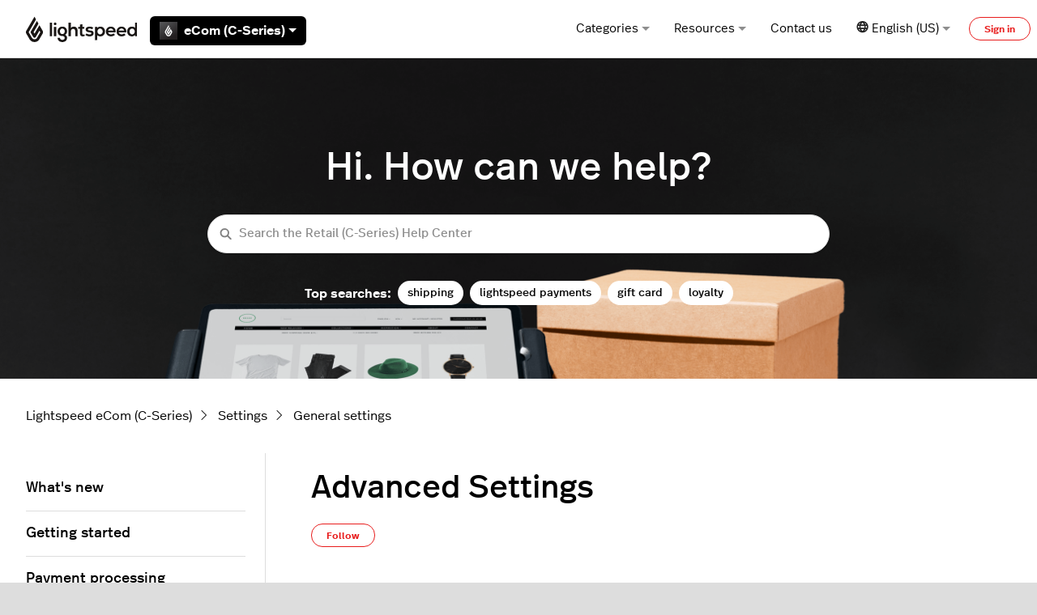

--- FILE ---
content_type: text/html; charset=utf-8
request_url: https://ecom-support.lightspeedhq.com/hc/en-us/articles/220661207-Advanced-Settings
body_size: 20912
content:
<!DOCTYPE html>
<html dir="ltr" lang="en-US">
<head>
  <meta charset="utf-8" />
  <!-- v26850 -->


  <title>Advanced Settings &ndash; Lightspeed eCom (C-Series)</title>

  

  <meta name="description" content="You can customize your online store with eCom’s Advanced Settings. To locate the Advanced Settings in your eCom back office, select..." /><meta property="og:image" content="https://ecom-support.lightspeedhq.com/hc/theming_assets/01JVWN4QBD2EGSV57EW79XRYQR" />
<meta property="og:type" content="website" />
<meta property="og:site_name" content="Lightspeed eCom (C-Series)" />
<meta property="og:title" content="Advanced Settings" />
<meta property="og:description" content="You can customize your online store with eCom’s Advanced Settings. To locate the Advanced Settings in your eCom back office, select Settings. In the General Settings column, select Advanced. On the..." />
<meta property="og:url" content="https://ecom-support.lightspeedhq.com/hc/en-us/articles/220661207-Advanced-Settings" />
<link rel="canonical" href="https://ecom-support.lightspeedhq.com/hc/en-us/articles/220661207-Advanced-Settings">
<link rel="alternate" hreflang="de" href="https://ecom-support.lightspeedhq.com/hc/de/articles/220661207-Erweiterte-Einstellungen">
<link rel="alternate" hreflang="en-us" href="https://ecom-support.lightspeedhq.com/hc/en-us/articles/220661207-Advanced-Settings">
<link rel="alternate" hreflang="fr" href="https://ecom-support.lightspeedhq.com/hc/fr/articles/220661207-Param%C3%A8tres-avanc%C3%A9s">
<link rel="alternate" hreflang="nl" href="https://ecom-support.lightspeedhq.com/hc/nl/articles/220661207-Geavanceerde-instellingen">
<link rel="alternate" hreflang="x-default" href="https://ecom-support.lightspeedhq.com/hc/en-us/articles/220661207-Advanced-Settings">

  <link rel="stylesheet" href="//static.zdassets.com/hc/assets/application-f34d73e002337ab267a13449ad9d7955.css" media="all" id="stylesheet" />
  <link rel="stylesheet" type="text/css" href="/hc/theming_assets/821742/757847/style.css?digest=37271737931291">

  <link rel="icon" type="image/x-icon" href="/hc/theming_assets/01HZPAT3EPX2KEXZPBXZTNPJ25">

    

  <meta content="width=device-width, initial-scale=1.0" name="viewport" />

<!-- Google Tag Manager -->
<script>(function(w,d,s,l,i){w[l]=w[l]||[];w[l].push({'gtm.start':
new Date().getTime(),event:'gtm.js'});var f=d.getElementsByTagName(s)[0],
j=d.createElement(s),dl=l!='dataLayer'?'&l='+l:'';j.async=true;j.src=
'https://www.googletagmanager.com/gtm.js?id='+i+dl;f.parentNode.insertBefore(j,f);
})(window,document,'script','dataLayer','GTM-K3MX6D5');</script>
<!-- End Google Tag Manager -->


<script type="text/javascript">

  window.Theme = Object.assign(window.Theme || {}, {
    assets: {},
    locale: "en-us",
    subdomain: window.location.hostname.split('.')[0],
  	product: "c-series", // Ops Portal
  	series: "eCom (C-Series)",
    signedIn: false,
  });
  
  window.intercomSettings = {
    app_id: "wk5n0598",
    custom_launcher_selector: "#launch_intercom",
  	product: "c-series"
  };
  
  window.OpsPortalUrl = 'https://supportops.lightspeedservices.io';

  
  Theme.excludedObjects = [
9164857632155,
10735853441819,
  ];

  
  Theme.blocks = {
    newRequestPage: [
      {
        title: "Chat",
        description: "Chat with us by clicking <b>Chat</b> at the bottom-right of your screen.",
        label: "Learn more below",
        html_url: "https://ecom-support.lightspeedhq.com/hc/requests/new#option-1",
        image: "/hc/theming_assets/01HZPASVNRD1BFS0CFXH7S7SDC"
      },
      {
        title: "FAQ",
        description: "View answers to our most frequently asked questions.",
        label: "FAQ",
        html_url: "https://ecom-support.lightspeedhq.com/hc/en-us/articles/8506744144795",
        image: "/hc/theming_assets/01HZPASWHCYHG7AK7MD8V6F0YH"
      }
    ],
    errorPage: [
      {
        title: "Getting started",
        description: "Everything you need to start using Lightspeed.",
        label: "Learn more",
        html_url: "https://ecom-support.lightspeedhq.com/hc/categories/8356972112667",
        image: "/hc/theming_assets/01HZPASWNPT5FXSP7M8VNRYW09"
      },
      {
        title: "Payment processing",
        description: "Learn how to accept payment from your customers.",
        label: "Learn more",
        html_url: "https://ecom-support.lightspeedhq.com/hc/categories/8357167504155",
        image: "/hc/theming_assets/01HZPASWNPT5FXSP7M8VNRYW09"
      },
      {
        title: "Video tutorials",
        description: "Visit our Video Help Center for product setup and other helpful tutorials.",
        label: "Watch now",
        html_url: "https://www.youtube.com/c/LightspeedRetailVideoHelpCenter",
        image: "/hc/theming_assets/01HZPASWNPT5FXSP7M8VNRYW09"
      }
    ]
  }
  
  Theme.blocks.newRequestPage.forEach(function(block) {
  if (block.title === "Chat") {
    delete block.label;
    delete block.html_url;
  }
});

</script>

<script type="text/javascript" src="/hc/theming_assets/01HZPASXD898C8GE74YYFBPEZ8"></script>


<link rel="stylesheet" href="/hc/theming_assets/01HZPASSSZGMKVNZQQD70HJ41Z">
<link rel="stylesheet" href="/hc/theming_assets/01HZPASWD6DHM1EEDA87TW85BJ">
<link rel="stylesheet" href="https://use.fontawesome.com/releases/v6.1.1/css/all.css"><link rel="stylesheet" href="/hc/theming_assets/01HZPASZPZT4AFSQH111QCWQG0"><link rel="stylesheet" href="https://cdn.jsdelivr.net/gh/fancyapps/fancybox@3.5.7/dist/jquery.fancybox.min.css">
<link rel="stylesheet" href="https://cdn.jsdelivr.net/npm/swiper@7.0.9/swiper-bundle.min.css">


<style id="settings-styles">
  .note::before { content: "Note"; }
  .warning::before { content: "Caution"; }
  
    
    .hero .svg-shape { fill: #fff; }
    
    
</style>


<link rel="preconnect" href="https://fonts.googleapis.com">
<link rel="preconnect" href="https://fonts.gstatic.com" crossorigin>

  
</head>
<body class="">
  
  
  

  <a class="sr-only sr-only-focusable" tabindex="1" href="#page-container">
  Skip to main content
</a>

<!-- Google Tag Manager (noscript) -->
<noscript><iframe src="https://www.googletagmanager.com/ns.html?id=GTM-K3MX6D5"
height="0" width="0" style="display:none;visibility:hidden"></iframe></noscript>
<!-- End Google Tag Manager (noscript) -->


<div class="relative p-4 mb-4 text-white bg-notification text-notification transition opacity-100" id="outage-banner" hidden>
  <div class="flex align-items-start">
      <svg class="svg-icon fill-current bottom-0 font-size-3xl mr-3" viewBox="0 0 24 24"
           xmlns="http://www.w3.org/2000/svg">
          <g stroke="none" stroke-width="1" fill-rule="evenodd">
              <rect opacity="0" x="0" y="0" width="24" height="24"></rect>
              <circle opacity="0.3" cx="12" cy="12" r="10"></circle>
              <rect x="11" y="7" width="2" height="8" rx="1"></rect>
              <rect x="11" y="16" width="2" height="2" rx="1"></rect>
          </g>
      </svg>
      <p class="m-1 font-medium mr-auto" id="outage-message">
          <!-- Outage message goes here -->
      </p>
      <button class="not-a-button js-close" id="outage-close">
          <svg class="svg-icon font-size-2xl fill-current cursor-pointer"
               xmlns="http://www.w3.org/2000/svg"
               viewBox="0 0 32 32">
              <path d="M17.414,16l9.293-9.293c0.391-0.391,0.391-1.023,0-1.414s-1.023-0.391-1.414,0L16,14.586L6.707,5.293  c-0.391-0.391-1.023-0.391-1.414,0s-0.391,1.023,0,1.414L14.586,16l-9.293,9.293c-0.391,0.391-0.391,1.023,0,1.414  C5.488,26.902,5.744,27,6,27s0.512-0.098,0.707-0.293L16,17.414l9.293,9.293C25.488,26.902,25.744,27,26,27s0.512-0.098,0.707-0.293  c0.391-0.391,0.391-1.023,0-1.414L17.414,16z" />
          </svg>
      </button>
  </div>
</div><div class="layout flex flex-1 flex-column" x-data="Widgets.mobileMenu">

  
  <header class="header relative border-bottom"
    x-data="Widgets.header({ isFixed: false, isSticky: false })"
    :class="{ 'border-bottom': !isFixed }">

    <nav class="navbar container h-full" :class="{ 'text-header': isOpen }">

      
      <div class="flex align-items-center logomobile-top mr-auto">

        <a class="navbar-brand" href="/hc/en-us">
          <img class="block img-fluid z-100" id="logo" src="/hc/theming_assets/01JVWN4QBD2EGSV57EW79XRYQR" alt="Lightspeed eCom (C-Series) Help Center home page" />
        </a>

    
        <div class="relative h-full font-semibold ml-4 seriesmobile-top" x-data="Widgets.dropdown({ series: 'eCom (C-Series)' })" @click.away="close">
          <button class="flex align-items-center px-3 py-1 mt-1 bg-black text-white border-radius not-a-button w-full" aria-haspopup="true" :aria-expanded="isExpanded" x-ref="toggle">
            
            
            
            
              <img class="mr-2" src="/hc/theming_assets/01HZPASZV906ESEA3BKNJQAD9R" alt="eCom (C-Series)" width="22" height="22" />
                             
                 eCom (C-Series)
                 
            
            
            
            
            
            
            
            

            <svg class="ml-1 fill-current" width="10" height="5" xmlns="http://www.w3.org/2000/svg" viewBox="0 0 10 5" aria-hidden="true" :class="{ 'rotate-180': isExpanded }">
              <path d="M1237.794-11472.48l5,5,5-5Z" transform="translate(-1237.794 11472.48)"/>
            </svg>
          </button>
          <div class="z-dropdown mt-2 bg-white absolute border border-radius shadow-md min-w-dropdown" x-ref="menu" x-cloak x-show="isExpanded" :aria-expanded="isExpanded">
            <div class="py-2 font-size-sm text-left">
              <a class="dropdown-item flex align-items-center" :class="{ 'hidden': series === $el.innerText.trim() }" href="https://x-series-support.lightspeedhq.com" target="_blank">
                <img class="mr-2" src="/hc/theming_assets/01HZPASYTM3M77MDET4X8NW63Y" alt="Retail (X-Series)" width="22" height="22" /> 
                
                Retail (X-Series)
                
              </a>
              <a class="dropdown-item flex align-items-center" :class="{ 'hidden': series === $el.innerText.trim() }" href="https://support.ecwid.com" target="_blank">
                <img class="mr-2" src="/hc/theming_assets/01HZPASYTM3M77MDET4X8NW63Y" alt="Retail (E-Series)" width="22" height="22" /> 
                
                eCom (E-Series)
                
              </a>
              <a class="dropdown-item flex align-items-center" :class="{ 'hidden': series === $el.innerText.trim() }" href="https://retail-support.lightspeedhq.com/" target="_blank">
                <img class="mr-2" src="/hc/theming_assets/01HZPASZV906ESEA3BKNJQAD9R" alt="Retail (R-Series)" width="22" height="22" /> 
                
                Retail (R-Series)
                
              </a>
              <a class="dropdown-item flex align-items-center" :class="{ 'hidden': series === $el.innerText.trim() }" href="https://ecom-support.lightspeedhq.com/" target="_blank">
                <img class="mr-2" src="/hc/theming_assets/01HZPASZV906ESEA3BKNJQAD9R" alt="Retail (C-Series)" width="22" height="22" /> 
                
                eCom (C-Series)
                
              </a>
              
              <a class="dropdown-item flex align-items-center" :class="{ 'hidden': series === $el.innerText.trim() }" href="https://shopkeep-support.lightspeedhq.com/" target="_blank">
                <img class="mr-2" src="/hc/theming_assets/01HZPASXHZXPHVVXFR9QGMHCZZ" alt="Retail (R-Series)" width="22" height="22" /> 
                Retail (S-Series)
                
              </a>
              <a class="dropdown-item flex align-items-center" :class="{ 'hidden': series === $el.innerText.trim() }" href="https://k-series-support.lightspeedhq.com" target="_blank">
                <img class="mr-2" src="/hc/theming_assets/01HZPASTBGC9QW7GPM6D44Z19W" alt="Restaurant (K-Series)" width="22" height="22" /> 
                
                Restaurant (K-Series)
                
              </a>
              <a class="dropdown-item flex align-items-center" :class="{ 'hidden': series === $el.innerText.trim() }" href="https://resto-support.lightspeedhq.com" target="_blank">
                <img class="mr-2" src="/hc/theming_assets/01HZPASZ348FZ3D7V8KFH97YSJ" alt="Restaurant (L-Series)" width="22" height="22" /> 
                
                Restaurant (L-Series)
                
              </a>
              
              <a class="dropdown-item flex align-items-center" :class="{ 'hidden': series === $el.innerText.trim() }" href="https://help.upserve.com/s/" target="_blank">
                <img class="mr-2" src="/hc/theming_assets/01HZPASY3WFY1XGEASW0VRZ1WC" alt="Restaurant (U-Series)" width="22" height="22" /> 
                Restaurant (U-Series)
                
              </a>
              
              <a class="dropdown-item flex align-items-center" :class="{ 'hidden': series === $el.innerText.trim() }" href="https://support.kounta.com" target="_blank">
                <img class="mr-2" src="/hc/theming_assets/01HZPASTW254WW037VC2V0F8GD" alt="Restaurant (O-Series)" width="22" height="22" /> 
                Restaurant (O-Series)
                
              </a>
              
              <a class="dropdown-item flex align-items-center" :class="{ 'hidden': series === $el.innerText.trim() }" href="https://support.gastrofix.com/hc/de" target="_blank">
              <img class="mr-2" src="/hc/theming_assets/01HZPASXPT19QTWEA6Z291437V" alt="Restaurant (G-Series)" width="22" height="22" /> 
             Restaurant (G-Series)
             </a>
             
              <a class="dropdown-item flex align-items-center" :class="{ 'hidden': series === $el.innerText.trim() }" href="https://golf-support.lightspeedhq.com" target="_blank">
                <img class="mr-2" src="/hc/theming_assets/01HZPASVD71G6QSW3Y91ZXMK5S" alt="Lightspeed Golf" width="22" height="22" /> 
                
                Lightspeed Golf
                
              </a>
            </div>
          </div>

        </div>

      </div>


      
      <button class="navbar-toggle ml-2 xl:hidden" x-data x-ref="toggle" :aria-expanded="isOpen && 'true'" @click="toggle" @keydown.escape="toggle">
        <span></span>
        <span class="sr-only">Toggle navigation menu</span>
      </button>

      
      <div class="nav menu menu-standard menu-links-right align-items-center xl:flex xl:font-size-md xl:menu-expanded xl:justify-content-end"
        x-cloak x-show="isOpen" :class="{ 'text-header': isOpen }"
        x-transition:enter="transition-fast"
        x-transition:enter-start="opacity-0"
        x-transition:enter-end="opacity-100"
        x-transition:leave="transition-fast"
        x-transition:leave-start="opacity-100 text-header"
        x-transition:leave-end="opacity-0 text-header">

        
          
          <div data-element="template" data-template="category-dropdown"></div> 
        
        <div class="relative h-full" x-data="Widgets.dropdown()" @click.away="close">
          <button class="nav-link inline-flex justify-content-center align-items-center not-a-button w-full" aria-haspopup="true" :aria-expanded="isExpanded" x-ref="toggle">
            Resources
<svg class="ml-1 text-gray-600 fill-current" width="10" height="5" xmlns="http://www.w3.org/2000/svg" viewBox="0 0 10 5" aria-hidden="true" :class="{ 'rotate-180': isExpanded }">
              <path d="M1237.794-11472.48l5,5,5-5Z" transform="translate(-1237.794 11472.48)"/>
            </svg>
          </button>
          <div class="z-dropdown bg-white xl:mt-2 xl:absolute xl:border xl:border-radius xl:shadow-md xl:min-w-dropdown" x-ref="menu" x-cloak x-show="isExpanded" :aria-expanded="isExpanded">
            <div class="py-2 font-size-sm xl:text-left">
              <a class="dropdown-item" href="https://www.youtube.com/c/LightspeedRetailVideoHelpCenter" target="_blank">
                Video Help Center
              </a>
               <a class="dropdown-item" href="https://www.lightspeedhq.com/security/" target="_blank">
                Lightspeed Trust Center
              </a>
              <a class="dropdown-item" href="https://www.lightspeedhq.com/blog/" target="_blank">
                Lightspeed blog
              </a>
              <hr class="hr my-2 hidden xl:block" />
              <div class="dropdown-item" data-element="system-status" data-subdomain="lightspeedretail" data-template="status"></div>
              <template id="tmpl-status">
                <% if (indicator) { %>
                  <a class="inline-flex align-items-center text-inherit hover:text-inherit hover:no-underline" href="https://<%= subdomain %>.statuspage.io" target="_blank">
                    <% if (indicator === "critical") { %><span class="w-2 h-2 flex-shrink-0 bg-red-500 circle"></span><% } %>
                    <% if (indicator === "major") { %><span class="w-2 h-2 flex-shrink-0 bg-orange-500 circle"></span><% } %>
                    <% if (indicator === "minor") { %><span class="w-2 h-2 flex-shrink-0 bg-orange-500 circle"></span><% } %>
                    <% if (indicator === "none") { %><span class="w-2 h-2 flex-shrink-0 bg-green-500 circle"></span><% } %>
                    <% if (["critical", "major", "minor", "none"].indexOf(indicator) === -1) { %><span class="w-2 h-2 flex-shrink-0 bg-gray-500 circle"></span><% } %>
                    <span class="ml-2 xl:ml-3"><%= description %></span>
                  </a>
                <% } %>
              </template>
            </div>
          </div>
        </div>

        
        
        
          <a class="nav-link header-link get-help" href="" id="launch_intercom">Contact us</a>
        
        
        
        
        
          
          <div class="relative" x-data="Widgets.dropdown" @click.away="close">
            <button class="nav-link not-a-button xl:h-full w-full" aria-haspopup="true" :aria-expanded="isExpanded" x-ref="toggle">
              <svg class="svg-icon text-gray-700 fill-current" fill="none" viewBox="0 0 24 24" xmlns="http://www.w3.org/2000/svg">
                <path fill-rule="evenodd" clip-rule="evenodd" d="M5.95 13.322a14.277 14.277 0 0 1 .004-3.835H3.502a8.893 8.893 0 0 0-.005 3.835H5.95Zm.586 2.532H4.481a8.9 8.9 0 0 0 3.892 3.58 13.14 13.14 0 0 1-1.837-3.58Zm2.76 0h5.715c-.665 1.476-1.652 2.74-2.858 3.679-1.206-.939-2.192-2.203-2.858-3.68Zm6.49-2.532H8.52a11.057 11.057 0 0 1 .004-3.835h7.259a11.051 11.051 0 0 1 .004 3.835Zm1.984 2.532a13.141 13.141 0 0 1-1.837 3.58 8.9 8.9 0 0 0 3.893-3.58H17.77Zm3.04-2.532h-2.454a14.278 14.278 0 0 0-.003-3.835h2.452a8.89 8.89 0 0 1 .005 3.835ZM12.153 3.299c-1.2.933-2.182 2.19-2.847 3.656H15c-.665-1.466-1.648-2.723-2.848-3.656Zm5.61 3.656h2.05a8.9 8.9 0 0 0-3.88-3.557 13.138 13.138 0 0 1 1.83 3.557Zm-13.269 0h2.05c.437-1.3 1.058-2.499 1.83-3.557a8.9 8.9 0 0 0-3.88 3.557Zm7.66-6.933c6.292 0 11.393 5.101 11.393 11.394 0 6.292-5.101 11.394-11.394 11.394C5.861 22.81.76 17.708.76 11.416.76 5.123 5.86.022 12.153.022Z" fill="#222"></path>
              </svg>
              <span class="inline-flex align-items-center">
                
                  
                    English (US)
                  
                  
                  
                  
                  
                
                <svg class="ml-1 text-gray-600 fill-current" width="10" height="5" xmlns="http://www.w3.org/2000/svg" viewBox="0 0 10 5" aria-hidden="true" :class="{ 'rotate-180': isExpanded }">
                  <path d="M1237.794-11472.48l5,5,5-5Z" transform="translate(-1237.794 11472.48)"/>
                </svg>
              </span>
            </button>
            <div class="z-dropdown xl:absolute xl:my-2 xl:bg-white xl:border xl:border-radius xl:shadow-md xl:min-w-dropdown" x-ref="menu" x-cloak x-show="isExpanded">
              <div class="py-2 font-size-sm xl:text-left">
                
                  <a class="dropdown-item" href="/hc/change_language/de?return_to=%2Fhc%2Fde%2Farticles%2F220661207-Erweiterte-Einstellungen" dir="ltr" rel="nofollow">
                    
                  
                  
                  
                    Deutsch
                  
                  
                  </a>
                
                  <a class="dropdown-item" href="/hc/change_language/fr?return_to=%2Fhc%2Ffr%2Farticles%2F220661207-Param%25C3%25A8tres-avanc%25C3%25A9s" dir="ltr" rel="nofollow">
                    
                  
                    Français
                  
                  
                  
                  
                  </a>
                
                  <a class="dropdown-item" href="/hc/change_language/nl?return_to=%2Fhc%2Fnl%2Farticles%2F220661207-Geavanceerde-instellingen" dir="ltr" rel="nofollow">
                    
                  
                  
                  
                  
                    Nederlands
                  
                  </a>
                
              </div>
            </div>
          </div>
        
          <a class="button button-outline-primary button-sm m-2 xl:my-0" href="/hc/en-us/signin?return_to=https%3A%2F%2Fecom-support.lightspeedhq.com%2Fhc%2Fen-us%2Farticles%2F220661207-Advanced-Settings">
            Sign in
          </a>
        </div>

    </nav>
  </header> 


  
    <template id="tmpl-category-dropdown">
      <div class="relative h-full" x-data="Widgets.dropdown" @click.away="close">
        <button class="nav-link inline-flex justify-content-center align-items-center not-a-button w-full" aria-haspopup="true" :aria-expanded="isExpanded" x-ref="toggle">
          Categories
          <svg class="ml-1 text-gray-600 fill-current" width="10" height="5" xmlns="http://www.w3.org/2000/svg" viewBox="0 0 10 5" aria-hidden="true" :class="{ 'rotate-180': isExpanded }">
            <path d="M1237.794-11472.48l5,5,5-5Z" transform="translate(-1237.794 11472.48)"/>
          </svg>
        </button>
        <div class="z-dropdown bg-white xl:mt-2 xl:absolute xl:border xl:border-radius xl:shadow-md xl:min-w-dropdown" x-ref="menu" x-cloak x-show="isExpanded" :aria-expanded="isExpanded">
          <div class="py-2 font-size-sm xl:text-left" x-data="Widgets.categories" x-init="getCategories">
            <template x-for="category in categories">
              <a class="dropdown-item" :href="category.html_url" x-text="category.name"></a>
            </template>
          </div>
        </div>
      </div>
    </template>
  

  <main role="main">
    
<div class="hero relative overflow-hidden">

  
  <div class="relative container z-30 py-6 lg:py-8">

    
    <div class="text-center">
        <h1>
          Hi. How can we help?
          </h1>
      </div>

  
    <div class="search search-lg my-3 text-base font-size-sm rounded shadow max-w-md md:my-5 md:font-size-md mx-auto">
      <h2 class="sr-only">Search</h2>
        
          <form role="search" class="form-field mb-0" data-search="" data-instant="true" autocomplete="off" action="/hc/en-us/search" accept-charset="UTF-8" method="get"><input type="hidden" name="utf8" value="&#x2713;" autocomplete="off" /><input type="hidden" name="category" id="category" value="8357902979867" autocomplete="off" />
<input type="search" name="query" id="query" placeholder="Search the Retail (C-Series) Help Center" autocomplete="off" aria-label="Search the Retail (C-Series) Help Center" /></form>
        
      <svg class="search-icon transition text-primary" xmlns="http://www.w3.org/2000/svg" viewBox="0 0 12 12" aria-hidden="true">
        <use xlink:href="#icon-search" />
      </svg>
    </div>
        
        <div id="popular-keywords" style="font-weight:600">
          <script type="text/javascript">
            ready(function() {
              Util.renderTemplate(document.getElementById('popular-keywords'), 'popular-keywords', {
                keywords: 'shipping, lightspeed payments, gift card, loyalty'
              });
            })
          </script>
        </div>
      </div>
      
      <div class="absolute z-20 top-0 left-0 h-full w-full bg-home bg-cover bg-center"></div>
    
  <div class="absolute z-10 top-0 left-0 h-full w-full bg-hero"></div></div> 

<div class="container py-6" id="page-container">

  
  <nav class="mb-6">
    <ol class="breadcrumbs">
  
    <li title="Lightspeed eCom (C-Series)">
      
        <a href="/hc/en-us">Lightspeed eCom (C-Series)</a>
      
    </li>
  
    <li title="Settings">
      
        <a href="/hc/en-us/categories/8357902979867-Settings">Settings</a>
      
    </li>
  
    <li title="General settings">
      
        <a href="/hc/en-us/sections/8357991014939-General-settings">General settings</a>
      
    </li>
  
</ol>

  </nav>

  <div class="row row-lg">

    <article class="col" itemscope itemtype="http://schema.org/Article">

      
      <header class="mb-7">
        <h1 class="font-size-4xl my-4" title="Advanced Settings" itemprop="name">
          Advanced Settings
          
        </h1>

        
        <div class="flex">
          <div class="media">
            
            

            
              
              <div class="subscribe-article">
                <div data-helper="subscribe" data-json="{&quot;item&quot;:&quot;article&quot;,&quot;url&quot;:&quot;/hc/en-us/articles/220661207-Advanced-Settings/subscription.json&quot;,&quot;follow_label&quot;:&quot;Follow&quot;,&quot;unfollow_label&quot;:&quot;Unfollow&quot;,&quot;following_label&quot;:&quot;Following&quot;,&quot;can_subscribe&quot;:true,&quot;is_subscribed&quot;:false}"></div>
              </div>
            
          </div>
        </div>

      </header>

      
      <section class="content article-content mb-6" itemprop="articleBody">
              
              <div id="table-of-contents" data-element="table-of-contents" data-template="table-of-contents" data-selector=".content h2"></div>
            
        <p><span style="font-weight: 400;">You can customize your online store with eCom’s Advanced Settings. To locate the Advanced Settings in your eCom back office, select <strong>Settings</strong>. In the <strong>General Settings</strong> column, select <strong>Advanced</strong>. On the <strong>Advanced</strong> page, you will find the following sections:</span></p>
<ul>
<li><a href="#Account" target="_self">Account &amp; service</a></li>
<li><a href="#Store" target="_self">Store</a></li>
<li><a href="#loyalty" target="_blank" rel="noopener">Loyalty</a></li>
<li><a href="#Regi" target="_self">Registration</a></li>
<li><a href="#Review" target="_self">Reviews</a></li>
<li><a href="#Collect" target="_self">Categories</a></li>
<li><a href="#QOH" target="_self">Stock Reservation</a></li>
</ul>
<h2 class="wysiwyg-text-align-center"><img style="font-family: -apple-system, BlinkMacSystemFont, 'Segoe UI', Helvetica, Arial, sans-serif; font-size: 15px;" src="/hc/article_attachments/4411932170139/Screen_Shot_2021-11-30_at_2.53_1.png" alt="Screen_Shot_2021-11-30_at_2.53_1.png" width="560" height="345" /></h2>
<h2 class="wysiwyg-text-align-left"><a name="Account"></a><strong>ACCOUNT &amp; SERVICE</strong></h2>
<table style="border-collapse: collapse; width: 100.306%; height: 964px;" border="1">
<tbody>
<tr style="height: 22px;">
<td class="wysiwyg-text-align-center" style="width: 50%; height: 22px;"><strong>Tickets</strong></td>
<td style="width: 58.1051%; height: 22px;">
<p class="p1">Enable this setting to allow registered customers to create support tickets. You can also enable a contact form method. To learn more about collecting customer feedback, view our <a href="https://ecom-support.lightspeedhq.com/hc/en-us/articles/220662667"><span class="s1">Activating customer contact methods</span></a> article.</p>
</td>
</tr>
<tr style="height: 22px;">
<td class="wysiwyg-text-align-center" style="width: 50%; height: 22px;"><strong>Contact Form</strong></td>
<td style="width: 58.1051%; height: 22px;">
<p class="p1">Enable this feature to allow registered customers to submit feedback via a contact form. You can also give your customers the ability to submit support tickets. To learn more about collecting customer feedback, view our <a href="https://ecom-support.lightspeedhq.com/hc/en-us/articles/220662667"><span class="s1">Activating customer contact methods</span></a> article.</p>
</td>
</tr>
<tr style="height: 22px;">
<td class="wysiwyg-text-align-center" style="width: 50%; height: 22px;"><strong>Allow Returns</strong></td>
<td style="width: 58.1051%;">
<p><span style="font-weight: 400;">Enable this feature to allow customers to return purchased items. To </span><span style="font-weight: 400;">learn more about online returns, view our </span><a href="https://ecom-support.lightspeedhq.com/hc/en-us/articles/220661307"><span style="font-weight: 400;">Managing returns</span></a><span style="font-weight: 400;"> article.</span></p>
</td>
</tr>
<tr style="height: 22px;">
<td class="wysiwyg-text-align-center" style="width: 50%; height: 22px;">
<p><strong>Account password strength</strong></p>
</td>
<td style="width: 58.1051%; height: 22px;">
<p class="p1">You can customize password requirements for customer accounts. Choose between the following password strengths:</p>
<ul class="ul1">
<li class="li1"><span class="s1"></span><strong>Normal</strong><em> - </em>&nbsp;All passwords are permitted.</li>
<li class="li1"><span class="s1"></span><strong>Strong</strong><em> - </em>&nbsp;Passwords must contain a minimum of 1 digit.</li>
<li class="li1"><span class="s1"></span><strong>Strongest</strong><em> -</em> Password must contain a minimum of 1 digit and 1 special character.</li>
</ul>
</td>
</tr>
<tr style="height: 22px;">
<td class="wysiwyg-text-align-center" style="width: 50%; height: 22px;"><strong>Feedback BCC emails</strong></td>
<td style="width: 58.1051%; height: 22px;">
<p class="p1">If you want to receive copies of customer order confirmation emails, enter an email address in this field. You can:</p>
<ul class="ul1">
<li class="li1"><span class="s1"></span>Receive new order notifications that provide a summary of the order and the customer details.</li>
<li class="li1"><span class="s1"></span>Provide Trusted Shops or Trustpilot with your customer's order details so they can facilitate customer reviews.</li>
</ul>
<p class="p1">To learn more about this feature, view our <a href="https://ecom-support.lightspeedhq.com/hc/en-us/articles/220661267"><span class="s2">Configuring new order notifications</span></a> article.</p>
</td>
</tr>
</tbody>
</table>
<h2 class="wysiwyg-text-align-center"><img style="font-family: -apple-system, BlinkMacSystemFont, 'Segoe UI', Helvetica, Arial, sans-serif;" src="/hc/article_attachments/4411925159451/advanced-settings-final-2.png" alt="advanced-settings-final-2.png" width="551" height="340" /></h2>
<h2 class="wysiwyg-text-align-left"><strong><a name="Store"></a>STORE</strong></h2>
<table style="border-collapse: collapse; width: 100%; height: 391px;" border="1">
<tbody>
<tr style="height: 215px;">
<td class="wysiwyg-text-align-center" style="width: 50%; height: 215px;"><strong>Show demo bar</strong></td>
<td style="width: 50%; height: 215px;">
<p class="p1">Enable this setting to notify customers that your store is under construction. <strong><br /></strong>When enabled, a grey bar is displayed at the top of your online store with the following text:</p>
<p class="p1"><em>This store is under construction. Any placed orders will not be honored or fulfilled</em>.&nbsp;</p>
<p class="p1">To learn more about disabling your eCom store, view our <a href="https://ecom-support.lightspeedhq.com/hc/en-us/articles/220320488#Displaying"><span class="s1">Disabling your eCom store</span></a> article.&nbsp;<span class="Apple-converted-space">&nbsp;</span></p>
</td>
</tr>
<tr style="height: 22px;">
<td class="wysiwyg-text-align-center" style="width: 50%; height: 22px;"><strong>Cost price</strong></td>
<td style="width: 50%; height: 22px;">
<p class="p1">When you enable this setting, only customers with the relevant access rights can view the wholesale cost of a product.</p>
</td>
</tr>
<tr style="height: 22px;">
<td class="wysiwyg-text-align-center" style="width: 50%; height: 22px;"><strong>Social media login</strong></td>
<td style="width: 50%; height: 22px;">
<p class="p1">Enable this setting to give registered customers the option to sign in with Facebook.</p>
</td>
</tr>
<tr style="height: 22px;">
<td class="wysiwyg-text-align-center" style="width: 50%; height: 22px;"><strong>Newsletter</strong></td>
<td style="width: 50%; height: 22px;">
<p class="p1">Enable this setting to allow customers to subscribe to your newsletter.</p>
</td>
</tr>
<tr style="height: 22px;">
<td class="wysiwyg-text-align-center" style="width: 50%; height: 22px;"><strong>Show progress</strong></td>
<td style="width: 50%; height: 22px;">
<p class="p1">When you enable this setting, a progress bar appears during the checkout process. You can also disable this feature when <a href="https://ecom-support.lightspeedhq.com/hc/en-us/articles/360024893374"><span class="s1">setting up your checkout</span></a>.</p>
</td>
</tr>
<tr style="height: 22px;">
<td class="wysiwyg-text-align-center" style="width: 50%; height: 22px;"><strong>HS Codes</strong></td>
<td style="width: 50%; height: 22px;">
<p class="p1">Some international shipments require HS codes. Enable this feature to add an HS field in the <em>Identifiers</em> section of your product variants.&nbsp; After enabling HS codes in your Advanced Settings, we recommend viewing our <a href="https://ecom-support.lightspeedhq.com/hc/en-us/articles/360031688313"><span class="s1">Adding HS codes</span></a> article for help setting up the feature.</p>
</td>
</tr>
<tr style="height: 22px;">
<td class="wysiwyg-text-align-center" style="width: 50%; height: 22px;"><strong>Wish List</strong></td>
<td style="width: 50%; height: 22px;">
<p class="p1">Enable this feature to allow customer wishlists. Note that disabling this switch may not completely remove wishlists from your theme. We recommend viewing our article <a href="https://ecom-support.lightspeedhq.com/hc/en-us/articles/360034520033"><span class="s1">Removing wishlists</span></a> for more information.<span class="Apple-converted-space">&nbsp;</span></p>
</td>
</tr>
<tr style="height: 22px;">
<td class="wysiwyg-text-align-center" style="width: 50%; height: 22px;"><strong>Prices</strong></td>
<td style="width: 50%; height: 22px;">
<p class="p1">Configure this setting to control the visibility of prices in your eCom store. We recommend viewing our <a href="https://ecom-support.lightspeedhq.com/hc/en-us/articles/360034907094"><span class="s1">Hiding prices</span></a> article before you adjust this setting.</p>
</td>
</tr>
<tr style="height: 22px;">
<td class="wysiwyg-text-align-center" style="width: 50%; height: 22px;"><strong>Show Variants</strong></td>
<td style="width: 50%; height: 22px;">
<p class="p1"><em>When two or more</em>&nbsp;is the default setting. When enabled, this setting hides the dropdown menu when a product only has one variant. We recommend reviewing our <a href="https://ecom-support.lightspeedhq.com/hc/en-us/articles/360034167494"><span class="s1">Displaying only one size or color on the product page</span></a> article before you adjust this setting.</p>
</td>
</tr>
</tbody>
</table>
<h2 class="wysiwyg-text-align-left"><br /><a name="loyalty"></a><br /><strong>LOYALTY<br /></strong></h2>
<table style="border-collapse: collapse; width: 100%;" border="1">
<tbody>
<tr>
<td class="wysiwyg-text-align-center" style="width: 50%;"><strong>Enable Loyalty</strong></td>
<td style="width: 50%;">
<p class="p1">When you enable this setting, customers can see Loyalty features in their shopping cart and account. This option only appears for merchants who are subscribed to Lightspeed Loyalty. We recommend viewing our <a href="https://ecom-support.lightspeedhq.com/hc/en-us/articles/360037028734"><span class="s1">Setting up Loyalty for eCom</span></a> article before modifying this setting.</p>
</td>
</tr>
</tbody>
</table>
<h2 class="wysiwyg-text-align-center"><img src="/hc/article_attachments/4412118555931/Advanced-Settings-Final-3.png" alt="Advanced-Settings-Final-3.png" width="523" height="320" /></h2>
<h2 id="h_52ae60b2-69af-4dfa-967c-a2093780b8f7" class="wysiwyg-text-align-left"><a name="Regi"></a><strong>REGISTRATION</strong></h2>
<table style="border-collapse: collapse; width: 100%; height: 44px;" border="1">
<tbody>
<tr style="height: 22px;">
<td class="wysiwyg-text-align-center" style="width: 50%; height: 22px;"><strong>Registration</strong></td>
<td class="wysiwyg-text-align-center" style="width: 50%; height: 22px;">
<p class="p1 wysiwyg-text-align-left">Configure this setting to allow customers to create an account before making a purchase.</p>
<ul class="ul1">
<li class="li1 wysiwyg-text-align-left"><span class="s1"></span><strong>Disabled</strong> - Helps prevent new accounts from being created. Adjust this setting when <a href="https://ecom-support.lightspeedhq.com/hc/en-us/articles/360039143093"><span class="s2">controlling guest purchases</span></a>.</li>
<li class="li1 wysiwyg-text-align-left"><span class="s1"></span><strong>Enabled </strong>- The default setting allows registration.</li>
<li class="li1 wysiwyg-text-align-left"><span class="s1"></span><strong>Guest only</strong> - Removes the <em>Log in or create an account</em> portion of the checkout. This is useful if you want to <a href="https://ecom-support.lightspeedhq.com/hc/en-us/articles/360024893374#simplify"><span class="s2">simplify your checkout process</span></a>.</li>
<li class="li1 wysiwyg-text-align-left"><strong>After approval</strong> - Only allows customers access to their account after you’ve approved them in your eCom back office. This is a part of the business-to-business feature set.</li>
</ul>
</td>
</tr>
<tr style="height: 22px;">
<td class="wysiwyg-text-align-center" style="width: 50%; height: 22px;"><strong>Address details</strong></td>
<td style="width: 50%; height: 22px;">
<p class="p1">By default, customers registering for accounts have the option to enter their address details.&nbsp; You can also require or disable this setting. This setting does not affect your checkout.</p>
</td>
</tr>
</tbody>
</table>
<h2><br /><a name="Review"></a><strong>REVIEWS<br /></strong></h2>
<table style="border-collapse: collapse; width: 100%;" border="1">
<tbody>
<tr>
<td class="wysiwyg-text-align-center" style="width: 50%;"><strong>Email</strong></td>
<td style="width: 50%;">
<p class="p1">Enable this setting to require your customers to include their email address when submitting a product review. To learn more about this setting, view our <a href="https://ecom-support.lightspeedhq.com/hc/en-us/articles/360035065814"><span class="s1">Preventing anonymous reviews</span></a> article.<span class="Apple-converted-space">&nbsp;</span></p>
</td>
</tr>
</tbody>
</table>
<h2><strong>&nbsp;</strong></h2>
<h2><a name="Collect"></a><strong>CATEGORIES</strong></h2>
<table style="border-collapse: collapse; width: 100%; height: 66px;" border="1">
<tbody>
<tr style="height: 22px;">
<td class="wysiwyg-text-align-center" style="width: 50%; height: 22px;"><strong>Layout</strong></td>
<td style="width: 50%; height: 22px;">
<p class="p1">You can display your products in a <strong>Grid</strong> layout or a<strong> List</strong> layout. We recommend the Grid layout if your item descriptions are long. The List layout is useful when your collections do not fill an entire page<em>.</em> We recommend reviewing our article <a href="https://ecom-support.lightspeedhq.com/hc/en-us/articles/360034298914"><span class="s1">Changing page layout from grid to list</span></a> for more information.</p>
</td>
</tr>
<tr style="height: 22px;">
<td class="wysiwyg-text-align-center" style="width: 50%; height: 22px;"><strong>Sort by</strong></td>
<td style="width: 50%; height: 22px;">
<p class="p1">Select an option to determine how products are sorted on your online store. We recommend viewing our <a href="https://ecom-support.lightspeedhq.com/hc/en-us/articles/229131728"><span class="s1">Reordering products in a category</span></a> article before adjusting this setting.</p>
</td>
</tr>
<tr style="height: 22px;">
<td class="wysiwyg-text-align-center" style="width: 50%; height: 22px;"><strong>Products per page</strong></td>
<td style="width: 50%; height: 22px;">
<p class="p1">This setting determines the number of products to display per page. You can display a maximum of 24 products. We recommend viewing our <a href="https://ecom-support.lightspeedhq.com/hc/en-us/articles/360035195014"><span class="s1">Changing the number of products per page</span></a> article before adjusting this setting.</p>
</td>
</tr>
</tbody>
</table>
<h2 id="QOH"><strong><br />STOCK RESERVATION</strong></h2>
<table style="border-collapse: collapse; width: 100%;" border="1">
<tbody>
<tr>
<td style="width: 50%;">
<p class="p1 wysiwyg-text-align-center"><strong>Temporarily reserve stock for Awaiting Payment orders</strong></p>
</td>
<td style="width: 50%;">
<p class="p1">By default, when a customer adds an item to their shopping cart and doesn’t complete the order, eCom reserves the item and puts the order in an “Awaiting Payment” status. If you enable this setting, eCom will no longer reserve the item if it’s sold in eCom or Retail. This helps prevent discrepancies between your Retail and eCom inventory totals.</p>
<p class="p1">We recommend keeping this setting toggled on to avoid overselling your stock unless you are specifically reserving items for awaiting payment orders</p>
</td>
</tr>
</tbody>
</table>
<p>&nbsp;</p>

        

        

      </section>

      
        
        
          <div class="py-4 my-6 text-center border-top border-bottom">
            <h4 class="font-medium">
              Was this article helpful?
            </h4>
            <div class="mb-4" role="group">
              <button type="button" class="button button-outline-primary" data-auth-action="signin" aria-label="This article was helpful" aria-pressed="false">
                <svg class="svg-icon fill-current" viewBox="0 0 507 512" xmlns="http://www.w3.org/2000/svg">
                  <path d="M330,512 C261,512 152,489 126,470 C119,466 116,459 116,452 L116,234 C116,228 119,221 124,217 C126,216 165,185 206,163 C256,135 291,96 300,71 C310,41 324,0 370,0 C392,0 409,12 419,33 C438,77 418,137 384,184 C407,189 434,196 451,201 C482,211 502,233 506,260 C510,288 496,317 467,338 C445,397 408,489 380,504 C370,510 352,512 330,512 Z M161,439 C203,456 333,475 358,465 C370,454 403,379 426,316 C428,312 431,308 434,305 C453,293 462,278 461,266 C459,256 450,248 437,243 C409,234 340,219 339,219 C331,218 325,212 322,204 C319,196 321,188 327,183 C377,129 386,73 377,51 C374,45 372,45 370,45 C359,45 354,52 342,86 C329,125 282,171 227,201 C201,216 174,235 161,245 L161,439 Z M73,454 L73,232 C73,211 57,195 37,195 C16,195 0,211 0,232 L0,454 C0,474 16,490 36,490 C56,490 73,474 73,454 Z"></path>
                </svg>
              </button>
              <button type="button" class="button button-outline-primary" data-auth-action="signin" aria-label="This article was not helpful" aria-pressed="false">
                <svg class="svg-icon fill-current" viewBox="0 0 507 512" xmlns="http://www.w3.org/2000/svg">
                  <path d="M177,0 C247,0 355,23 382,42 C388,46 391,53 391,60 L391,278 C391,284 388,291 383,295 C381,296 342,327 302,349 C251,377 216,416 208,441 C197,471 183,512 137,512 C115,512 98,500 88,479 C69,435 89,375 123,328 C100,323 73,316 56,311 C26,301 5,279 1,252 C-3,224 11,195 41,174 C63,116 100,23 127,8 C137,2 155,0 177,0 Z M346,73 C304,56 174,37 149,47 C137,58 104,133 81,196 C79,200 76,204 73,207 C54,219 45,234 46,246 C48,256 57,264 70,269 C98,278 167,293 168,293 C176,294 182,300 185,308 C188,316 186,324 180,329 C130,383 121,439 130,461 C133,467 135,467 137,467 C148,467 153,460 165,426 C178,387 225,341 280,311 C306,296 333,277 346,267 L346,73 Z M434,58 L434,280 C434,300 450,316 470,316 C491,316 507,300 507,280 L507,58 C507,38 491,22 470,22 C450,22 434,38 434,58 Z"></path>
                </svg>
              </button>
            </div>
            <span class="block text-gray-600 font-size-sm mb-4">1 out of 2 found this helpful</span>
          </div>
        
      

      
      <footer class="row my-6 hidden">
        
        
      </footer>

      

    </article>
      
      <aside class="relative flex-first lg:col lg:mr-6 lg:max-w-13 lg:border-right" data-element="navigation" data-template="article-list"></aside>
    
    <aside class="lg:col-4 hidden
          
        
      ">

      <div x-data="{ tableOfContents: false }" :class="{ 'sticky-top': tableOfContents }" @table-of-contents:render.camel="tableOfContents = $event.target.children.length > 0"></div>
    </aside>

  </div> 
</div> <script type="text/javascript">document.documentElement.classList.add('article-page', 'article-' + 220661207)</script>


  
    
    <template id="tmpl-table-of-contents">
      <% if (items.length > 1) { %>
      <div class="border border-radius border-left-4 px-6 my-6 w-full">
          <h3>
              In this article
            </h3>
        <ol class="mb-6 list-unstyled font-size-md">
          <% items.forEach(function(item) { %>
          <li class="list-item">
            <a href="<%= item.html_url %>">
              <%= item.name %>
            </a>
            <%= partial('partial-table-of-contents', { items: item.children, partial: partial }) %>
          </li>
          <% }); %>
        </ol>
      </div>
      <% } %>
    </template>
  
    
  
 

  </main>

    
  <footer class="footer mt-6" id="footer">
    <div class="container py-7">

      <nav class="nav justify-content-between">
        <div class="flex my-2 logomobile-bottom">

          
         <a class="hover:no-underline" href="https://www.lightspeedhq.com/"> 
            <svg viewBox="0 0 500 110" height="36px" width="auto" style="padding-top: 1%" xmlns="http://www.w3.org/2000/svg"> 
              <path fill="#FFFFFF" d="M36.9,0.9 L41.9,9.6 C42.9,11.4 42.9,13.6 41.9,15.4 L12.1,67.1 L26.2,91.5 C28.4,95.3 32.5,97.7 36.9,97.7 C41.3,97.7 45.4,95.3 47.6,91.5 L61.7,67.1 L58,60.5 L42,88.2 C41,90 39,91.1 37,91.1 C34.9,91.1 33,90 32,88.2 L19.7,67.1 L47.4,19.1 L52.4,27.8 C53.4,29.6 53.4,31.8 52.4,33.6 L33.1,67.1 L36.9,73.7 L57.9,37.3 L71.7,61.2 C73.8,64.9 73.8,69.4 71.7,73.1 L57.7,97.4 C55.6,101.1 48.9,109.4 36.9,109.4 C24.9,109.4 18.3,101.1 16.1,97.4 L2.1,73.1 C-8.43769499e-15,69.4 -8.43769499e-15,64.9 2.1,61.2 L36.9,0.9"></path>
              <g fill="#fff" transform="translate(102.000000, 25.000000)">
                <rect x="0" y="1.8" width="9.7" height="57.3"></rect>
                <circle cx="22.7" cy="6.6" r="5.7"></circle>
                <rect x="17.8" y="19.3" width="9.8" height="39.8"></rect>
                <path d="M53.3,18.3 C42.2,18.3 33.2,26.1 33.2,38.5 C33.2,50.9 41,58.5 53.4,58.5 C58.3,58.5 63.5,61 63.5,66.5 C63.5,72 59.1,75.1 53.4,75.1 C47.7,75.1 43,71.7 43,66.5 L33.2,66.5 C33.2,77.2 41.8,84.3 53.4,84.3 C64.9,84.3 73.3,77.5 73.3,66.5 C73.3,61.4 71.7,56.6 65.1,53.3 C71.6,50.3 73.5,43.4 73.5,38.4 C73.5,26.1 64.4,18.3 53.3,18.3 L53.3,18.3 Z M53.4,50.4 C47.7,50.4 43,45.5 43,38.5 C43,31.6 47.7,26.5 53.4,26.5 C59.1,26.5 63.7,31.7 63.7,38.5 C63.7,45.4 59,50.4 53.4,50.4 L53.4,50.4 Z"></path>
                <path d="M101.9,18.3 C97.4,18.3 93.1,19.7 89.5,24.2 L89.5,1.7 L79.7,1.7 L79.7,59 L89.5,59 L89.5,38.8 C89.5,32.9 93.5,28 99.3,28 C104.5,28 108.3,31.1 108.3,38.3 L108.3,59 L118.1,59 L118.1,37.6 C118.2,25.9 113.2,18.3 101.9,18.3 L101.9,18.3 Z"></path>
                <path d="M142,52.3 C140.8,52.3 139.8,51.9 139.2,51.1 C138.6,50.3 138.3,49.1 138.3,47.3 L138.3,27.7 L146.2,27.7 L147.1,19.2 L138.4,19.2 L138.4,8.3 L128.5,9.4 L128.5,19.3 L121,19.3 L121,27.8 L128.5,27.8 L128.5,47.6 C128.5,51.7 129.5,54.8 131.4,56.9 C133.3,59 136.2,60.1 139.9,60.1 C141.6,60.1 143.2,59.9 144.9,59.4 C146.6,58.9 148.1,58.2 149.4,57.3 L146,51 C144.7,51.9 143.3,52.3 142,52.3 L142,52.3 Z"></path>
                <path d="M182.3,37.7 C178.3,35.2 173.6,34.9 169,34.6 C166.3,34.4 162.2,33.8 162.2,30.3 C162.2,27.8 164.8,26.4 169.5,26.4 C173.3,26.4 176.6,27.3 179.4,29.9 L184.9,23.5 C180.3,19.5 175.6,18.3 169.3,18.3 C162,18.3 152.4,21.5 152.4,30.7 C152.4,34.5 154.4,38 157.7,40 C161.4,42.3 166.2,42.6 170.3,43.1 C173.1,43.4 177.7,44.1 176.9,48 C176.4,50.7 173.1,51.5 170.8,51.6 C168.3,51.7 165.8,51.5 163.3,50.9 C160.7,50.2 158.6,49 156.3,47.5 L151.3,53.8 C151.6,54 151.9,54.3 151.9,54.3 C158.3,59.6 167.2,61.3 175.3,59.5 C181.4,58.1 186.6,53.7 186.6,47.1 C186.8,43.4 185.6,39.7 182.3,37.7 L182.3,37.7 Z"></path>
                <path d="M214.6,18.3 C210.1,18.3 204.8,20.2 201.7,24.6 L201.4,19.2 L191.9,19.2 L191.9,76.5 L201.7,75.4 L201.7,54.4 C204.5,58.7 210.6,60.1 214.8,60.1 C227.5,60.1 234.9,50.6 234.9,39.1 C234.9,27.4 226.8,18.3 214.6,18.3 L214.6,18.3 Z M213.8,51.6 C207.1,51.6 202.6,45.5 202.6,39.3 C202.6,33.1 206.8,26.5 213.8,26.5 C220.9,26.5 225,33.2 225,39.3 C225.1,45.5 220.5,51.6 213.8,51.6 L213.8,51.6 Z"></path>
                <path d="M247.7,42.7 C248.8,47.4 253.1,51.5 260.1,51.5 C263.7,51.5 268.5,49.7 270.8,47.4 L277.1,53.6 C272.9,57.9 266,60 260,60 C247.6,60 238.6,51.8 238.6,39.1 C238.6,27.1 247.9,18.3 259.3,18.3 C271.3,18.3 281.3,26.5 280.3,42.7 L247.7,42.7 L247.7,42.7 Z M270.8,35.2 C269.7,30.5 265,26.4 259.3,26.4 C254,26.4 249.1,30 247.7,35.2 L270.8,35.2 L270.8,35.2 Z"></path>
                <path d="M293.1,42.7 C294.2,47.4 298.5,51.5 305.5,51.5 C309.1,51.5 313.9,49.7 316.2,47.4 L322.5,53.6 C318.3,57.9 311.4,60 305.4,60 C293,60 284,51.8 284,39.1 C284,27.1 293.3,18.3 304.7,18.3 C316.7,18.3 326.7,26.5 325.7,42.7 L293.1,42.7 L293.1,42.7 Z M316.3,35.2 C315.2,30.5 310.5,26.4 304.8,26.4 C299.5,26.4 294.6,30 293.2,35.2 L316.3,35.2 L316.3,35.2 Z"></path>
                <path d="M349.4,60.1 C353.9,60.1 359.2,58.2 362.3,53.8 L362.6,59.1 L372.1,59.1 L372.1,1.8 L362.3,1.8 L362.3,24 C359.5,19.7 353.3,18.4 349.1,18.4 C336.4,18.4 329.1,27.8 329.1,39.4 C329.1,51 337.2,60.1 349.4,60.1 L349.4,60.1 Z M350.1,26.8 C356.8,26.8 361.3,32.9 361.3,39.1 C361.3,45.3 357.1,51.9 350.1,51.9 C343,51.9 338.9,45.2 338.9,39.1 C338.9,32.9 343.4,26.8 350.1,26.8 L350.1,26.8 Z"></path>
              </g>
            </svg>
          </a>

  
        <div class="relative h-full font-semibold ml-4 seriesmobile-top" x-data="Widgets.dropdown({ series: 'eCom (C-Series)' })" @click.away="close">
          <button class="flex align-items-center px-3 py-1 mt-1 bg-black text-white border-radius not-a-button w-full" aria-haspopup="true" :aria-expanded="isExpanded" x-ref="toggle">
            
            
            
            
              <img class="mr-2" src="/hc/theming_assets/01HZPASZV906ESEA3BKNJQAD9R" alt="eCom (C-Series)" width="22" height="22" />
                             
                 eCom (C-Series)
                 
            
            
            
            
            
            
            
            

            <svg class="ml-1 fill-current" width="10" height="5" xmlns="http://www.w3.org/2000/svg" viewBox="0 0 10 5" aria-hidden="true" :class="{ 'rotate-180': isExpanded }">
              <path d="M1237.794-11472.48l5,5,5-5Z" transform="translate(-1237.794 11472.48)"/>
            </svg>
          </button>
          <div class="z-dropdown mt-2 bg-white absolute border border-radius shadow-md min-w-dropdown" x-ref="menu" x-cloak x-show="isExpanded" :aria-expanded="isExpanded">
            <div class="py-2 font-size-sm text-left">
              <a class="dropdown-item flex align-items-center" :class="{ 'hidden': series === $el.innerText.trim() }" href="https://x-series-support.lightspeedhq.com" target="_blank">
                <img class="mr-2" src="/hc/theming_assets/01HZPASYTM3M77MDET4X8NW63Y" alt="Retail (X-Series)" width="22" height="22" /> 
                
                Retail (X-Series)
                
              </a>
              <a class="dropdown-item flex align-items-center" :class="{ 'hidden': series === $el.innerText.trim() }" href="https://support.ecwid.com" target="_blank">
                <img class="mr-2" src="/hc/theming_assets/01HZPASYTM3M77MDET4X8NW63Y" alt="Retail (E-Series)" width="22" height="22" /> 
                
                eCom (E-Series)
                
              </a>
              <a class="dropdown-item flex align-items-center" :class="{ 'hidden': series === $el.innerText.trim() }" href="https://retail-support.lightspeedhq.com/" target="_blank">
                <img class="mr-2" src="/hc/theming_assets/01HZPASZV906ESEA3BKNJQAD9R" alt="Retail (R-Series)" width="22" height="22" /> 
                
                Retail (R-Series)
                
              </a>
              <a class="dropdown-item flex align-items-center" :class="{ 'hidden': series === $el.innerText.trim() }" href="https://ecom-support.lightspeedhq.com/" target="_blank">
                <img class="mr-2" src="/hc/theming_assets/01HZPASZV906ESEA3BKNJQAD9R" alt="Retail (C-Series)" width="22" height="22" /> 
                
                eCom (C-Series)
                
              </a>
              
              <a class="dropdown-item flex align-items-center" :class="{ 'hidden': series === $el.innerText.trim() }" href="https://shopkeep-support.lightspeedhq.com/" target="_blank">
                <img class="mr-2" src="/hc/theming_assets/01HZPASXHZXPHVVXFR9QGMHCZZ" alt="Retail (R-Series)" width="22" height="22" /> 
                Retail (S-Series)
                
              </a>
              <a class="dropdown-item flex align-items-center" :class="{ 'hidden': series === $el.innerText.trim() }" href="https://k-series-support.lightspeedhq.com" target="_blank">
                <img class="mr-2" src="/hc/theming_assets/01HZPASTBGC9QW7GPM6D44Z19W" alt="Restaurant (K-Series)" width="22" height="22" /> 
                
                Restaurant (K-Series)
                
              </a>
              <a class="dropdown-item flex align-items-center" :class="{ 'hidden': series === $el.innerText.trim() }" href="https://resto-support.lightspeedhq.com" target="_blank">
                <img class="mr-2" src="/hc/theming_assets/01HZPASZ348FZ3D7V8KFH97YSJ" alt="Restaurant (L-Series)" width="22" height="22" /> 
                
                Restaurant (L-Series)
                
              </a>
              
              <a class="dropdown-item flex align-items-center" :class="{ 'hidden': series === $el.innerText.trim() }" href="https://help.upserve.com/s/" target="_blank">
                <img class="mr-2" src="/hc/theming_assets/01HZPASY3WFY1XGEASW0VRZ1WC" alt="Restaurant (U-Series)" width="22" height="22" /> 
                Restaurant (U-Series)
                
              </a>
              
              <a class="dropdown-item flex align-items-center" :class="{ 'hidden': series === $el.innerText.trim() }" href="https://support.kounta.com" target="_blank">
                <img class="mr-2" src="/hc/theming_assets/01HZPASTW254WW037VC2V0F8GD" alt="Restaurant (O-Series)" width="22" height="22" /> 
                Restaurant (O-Series)
                
              </a>
              
              <a class="dropdown-item flex align-items-center" :class="{ 'hidden': series === $el.innerText.trim() }" href="https://support.gastrofix.com/hc/de" target="_blank">
                <img class="mr-2" src="/hc/theming_assets/01HZPASXPT19QTWEA6Z291437V" alt="Restaurant (G-Series)" width="22" height="22" /> 
                Restaurant (G-Series)
                
              </a>
              <a class="dropdown-item flex align-items-center" :class="{ 'hidden': series === $el.innerText.trim() }" href="https://golf-support.lightspeedhq.com" target="_blank">
                <img class="mr-2" src="/hc/theming_assets/01HZPASVD71G6QSW3Y91ZXMK5S" alt="Lightspeed Golf" width="22" height="22" /> 
                
                Lightspeed Golf
                
              </a>
            </div>
          </div>

        </div>

      </div>

        <div class="flex flex-wrap my-2 -ml-4 md:ml-0">

          
            <a class="nav-link" href="https://www.facebook.com/LightspeedHQ/" target="_blank">
              <svg class="fill-current" width="28" height="28" xmlns="http://www.w3.org/2000/svg" viewBox="0 0 45 45" aria-hidden="true">
                <path d="M18.89,36.83h5.77V22.38h4l.43-4.84H24.66V14.78c0-1.14.23-1.59,1.33-1.59h3.13v-5h-4c-4.3,0-6.23,1.89-6.23,5.51v3.86h-3v4.9h3Z"></path>
              </svg>
            </a>
          
            <a class="nav-link" href="https://twitter.com/LightspeedHQ" target="_blank">
              <svg class="fill-current" width="28" height="28" xmlns="http://www.w3.org/2000/svg" viewBox="0 0 45 45" aria-hidden="true">
                <path d="M9.87,30.44A14.74,14.74,0,0,0,32.55,17.35a10.48,10.48,0,0,0,2.58-2.69,10.54,10.54,0,0,1-3,.82,5.22,5.22,0,0,0,2.28-2.87,10.55,10.55,0,0,1-3.3,1.26,5.18,5.18,0,0,0-8.83,4.73,14.7,14.7,0,0,1-10.68-5.42,5.18,5.18,0,0,0,1.6,6.92,5.07,5.07,0,0,1-2.35-.65A5.18,5.18,0,0,0,15,24.6a5.1,5.1,0,0,1-2.34.09,5.18,5.18,0,0,0,4.84,3.6A10.43,10.43,0,0,1,9.87,30.44Z"></path>
              </svg>
            </a>
          
            <a class="nav-link" href="https://www.instagram.com/lightspeedhq/" target="_blank">
              <svg class="fill-current" width="28" height="28" xmlns="http://www.w3.org/2000/svg" viewBox="0 0 45 45" aria-hidden="true">
                <path d="M22.5,11.84c3.47,0,3.88,0,5.25.08a7.3,7.3,0,0,1,2.42.44,4.41,4.41,0,0,1,2.47,2.47,7.3,7.3,0,0,1,.44,2.42c.07,1.37.08,1.78.08,5.25s0,3.88-.08,5.25a7.3,7.3,0,0,1-.44,2.42,4.41,4.41,0,0,1-2.47,2.47,7.3,7.3,0,0,1-2.42.44c-1.37.07-1.78.08-5.25.08s-3.88,0-5.25-.08a7.3,7.3,0,0,1-2.42-.44,4.41,4.41,0,0,1-2.47-2.47,7.3,7.3,0,0,1-.44-2.42c-.07-1.37-.08-1.78-.08-5.25s0-3.88.08-5.25a7.3,7.3,0,0,1,.44-2.42,4.41,4.41,0,0,1,2.47-2.47,7.3,7.3,0,0,1,2.42-.44c1.37-.07,1.78-.08,5.25-.08m0-2.34c-3.53,0-4,0-5.36.08a9.57,9.57,0,0,0-3.16.6,6.66,6.66,0,0,0-3.8,3.8,9.57,9.57,0,0,0-.6,3.16C9.51,18.53,9.5,19,9.5,22.5s0,4,.08,5.36a9.57,9.57,0,0,0,.6,3.16,6.66,6.66,0,0,0,3.8,3.8,9.57,9.57,0,0,0,3.16.6c1.39.07,1.83.08,5.36.08s4,0,5.36-.08a9.57,9.57,0,0,0,3.16-.6,6.66,6.66,0,0,0,3.8-3.8,9.57,9.57,0,0,0,.6-3.16c.07-1.39.08-1.83.08-5.36s0-4-.08-5.36a9.57,9.57,0,0,0-.6-3.16,6.66,6.66,0,0,0-3.8-3.8,9.57,9.57,0,0,0-3.16-.6C26.47,9.51,26,9.5,22.5,9.5"></path>
                <path d="M22.5,15.82a6.68,6.68,0,1,0,6.68,6.68,6.68,6.68,0,0,0-6.68-6.68m0,11a4.33,4.33,0,1,1,4.33-4.33,4.33,4.33,0,0,1-4.33,4.33"></path><path d="M31,15.56A1.56,1.56,0,1,1,29.44,14,1.56,1.56,0,0,1,31,15.56"></path>
              </svg>
            </a>
          
            <a class="nav-link" href="https://www.linkedin.com/company/lightspeedcommerce" target="_blank">
              <svg class="fill-current" width="28" height="28" xmlns="http://www.w3.org/2000/svg" viewBox="0 0 45 45" aria-hidden="true">
                <rect x="11.09" y="18.54" width="4.91" height="15.85"></rect>
                <path d="M13.52,16.46a2.93,2.93,0,1,0-2.91-2.93A2.92,2.92,0,0,0,13.52,16.46Z"></path>
                <path d="M23.84,26.07c0-2.23,1-3.56,3-3.56,1.8,0,2.67,1.28,2.67,3.56v8.32h4.89v-10c0-4.24-2.41-6.3-5.77-6.3a5.52,5.52,0,0,0-4.78,2.62V18.54H19.13V34.39h4.71Z"></path>
              </svg>
            </a>
          
            <a class="nav-link" href="https://www.youtube.com/c/LightspeedRetailVideoHelpCenter" target="_blank">
              <svg class="fill-current" width="28" height="28" xmlns="http://www.w3.org/2000/svg" viewBox="0 0 45 45" aria-hidden="true">
                <path d="M37.83,14.75A4,4,0,0,0,35,11.9c-2.49-.67-12.5-.67-12.5-.67s-10,0-12.5.67a4,4,0,0,0-2.83,2.85A42.07,42.07,0,0,0,6.5,22.5a42.07,42.07,0,0,0,.67,7.75A4,4,0,0,0,10,33.1c2.49.67,12.5.67,12.5.67s10,0,12.5-.67a4,4,0,0,0,2.83-2.85,42.07,42.07,0,0,0,.67-7.75A42.07,42.07,0,0,0,37.83,14.75ZM19.23,27.26V17.74l8.36,4.76Z"></path>
              </svg>
            </a>
          <br class="md:hidden">

          
            <a class="nav-link align-self-start" href="https://ecom-support.lightspeedhq.com/hc/articles/360000593913" :target="$el.host !== window.location.host ? '_blank' : 'self'">
              
              
            </a>
          
            
            <div class="relative" x-data="Widgets.dropdown" @click.away="close">
              <button class="nav-link not-a-button" aria-haspopup="true" :aria-expanded="isExpanded" x-ref="toggle">
                <svg class="svg-icon mr-1 fill-current hidden" xmlns="http://www.w3.org/2000/svg" viewBox="0 0 24 24" aria-hidden="true">
                  <use xlink:href="#icon-locales" />
                </svg>
                English (US)
                <svg class="svg-icon" xmlns="http://www.w3.org/2000/svg" viewBox="0 0 12 12" aria-hidden="true" :class="{ 'rotate-180': isExpanded }">
                  <use xlink:href="#icon-chevron-down" />
                </svg>
              </button>
              <div class="z-dropdown absolute my-2 bg-white border border-radius shadow-md min-w-dropdown" x-ref="menu" x-cloak x-show="isExpanded">
                <div class="py-2 font-size-sm text-left">
                  
                    <a class="dropdown-item" href="/hc/change_language/de?return_to=%2Fhc%2Fde%2Farticles%2F220661207-Erweiterte-Einstellungen" dir="ltr" rel="nofollow">
                      Deutsch
                    </a>
                  
                    <a class="dropdown-item" href="/hc/change_language/fr?return_to=%2Fhc%2Ffr%2Farticles%2F220661207-Param%25C3%25A8tres-avanc%25C3%25A9s" dir="ltr" rel="nofollow">
                      Français
                    </a>
                  
                    <a class="dropdown-item" href="/hc/change_language/nl?return_to=%2Fhc%2Fnl%2Farticles%2F220661207-Geavanceerde-instellingen" dir="ltr" rel="nofollow">
                      Nederlands
                    </a>
                  
                </div>
              </div>
            </div>
          </div>
      </nav>

      
      <p class="font-size-sm text-white">
        Lightspeed® 2025
      </p>

      
      <div
        class="fixed bottom-10p right-0"
        data-element="back-to-top"
        data-template="back-to-top-link"
        data-threshold="250px">
      </div>

    </div>
  </footer> 

</div> 


<script type="text/javascript" src="/hc/theming_assets/01HZPASVV21PY43Q6512X1R65Q" defer></script>
<script type="text/javascript" src="/hc/theming_assets/01HZPAST70NQM247WMJ0Q2X2DG" defer></script>
<script type="text/javascript" src="/hc/theming_assets/01HZPAT10XGSBW7WA1GFADDNJ3" defer></script>
<script type="text/javascript" src="/hc/theming_assets/01HZPAT1QA3JGG64PC7Y0RH3PE" defer></script>
<script type="text/javascript" src="https://cdn.jsdelivr.net/combine/npm/alpinejs@3.x.x/dist/cdn.min.js,npm/jquery@3.5.1/dist/jquery.min.js,gh/fancyapps/fancybox@3.5.7/dist/jquery.fancybox.min.js,npm/plyr@~3.6.4/dist/plyr.polyfilled.min.js,npm/swiper@7.0.9/swiper-bundle.min.js" defer>
</script>
<script type="text/javascript" src="/hc/theming_assets/01HZPAST2PXA409DEV4A5852YK" defer></script>
<script type="text/javascript" src="/hc/theming_assets/01HZPASX8S1RRQSSRFJN9BCKPQ" defer></script><script type="text/javascript" src="/hc/theming_assets/01HZPASYP5YTZQBKACEDBNZPTF" defer></script><script type="text/javascript" src="/hc/theming_assets/01HZPASTQQAKJVMWX7HESP60TS" defer></script><script type="text/javascript" src="/hc/theming_assets/01HZPAT31B6HWK5YRF0600ZFD0" defer></script><script type="text/javascript" src="/hc/theming_assets/01HZPAT25KNC288G3YTSCDQZ82" defer></script>


      
      <template id="tmpl-popular-keywords">
        <div class="flex flex-first flex-wrap mt-5 mb-4 justify-content-center"
          x-data="Widgets.popularKeywords"
          x-init="parseKeywords('<%= keywords %>')">
            <p class="mx-1 my-3">
                 Top searches:
              </p>
          <div class="flex flex-wrap align-items-center">
            <template x-for="(keyword, index) in keywords" :key="index">
              <div class="flex align-items-center m-1">
                <a class="inline-block text-inherit badge badge-search text-base rounded px-3 py-2"
                  :href="keyword.html_url"
                  :title="keyword.title"
                  x-text="keyword.title">
                </a>
              </div>
            </template>
          </div>
        </div>
      </template>
    
  
  
  
<template id="tmpl-back-to-top-link">
  <button class="flex button button-outline button-sm bg-black border-white p-3 m-4">
    <svg class="fill-white" width="20" height="20" xmlns="http://www.w3.org/2000/svg" viewBox="0 0 100 100" aria-hidden="true">
      <polygon points="12.4,40.1 25.8,53.6 40.5,38.8 40.5,97.5 59.5,97.5 59.5,38.8 74.2,53.6 87.6,40.1 50,2.5" />
    </svg>
  </button>
</template>


<svg xmlns="http://www.w3.org/2000/svg" class="hidden">
  <symbol id="icon-search">
    <circle cx="5" cy="5" r="3.8" fill="none" stroke="grey" stroke-width="1.5"/>
    <path stroke="grey" stroke-linecap="round" stroke-width="1.5" d="M11 11L8 8"/>
  </symbol>
  <symbol id="icon-lock">
    <rect width="12" height="9" x="2" y="7" fill="currentColor" rx="1" ry="1"/>
    <path fill="none" stroke="currentColor" d="M4.5 7.5V4a3.5 3.5 0 017 0v3.5"/>
  </symbol>
  <symbol id="icon-star">
    <polygon points="213 325 81 405 116 255 0 154 153 141 213 0 273 141 426 154 310 255 345 405"></polygon>
  </symbol>
  <symbol id="icon-chevron-down">
    <path fill="none" stroke="currentColor" stroke-linecap="round" d="M3 4.5l2.6 2.6c.2.2.5.2.7 0L9 4.5"/>
  </symbol>
  <symbol id="icon-agent">
    <path fill="currentColor" d="M6 0C2.7 0 0 2.7 0 6s2.7 6 6 6 6-2.7 6-6-2.7-6-6-6zm0 2c1.1 0 2 .9 2 2s-.9 2-2 2-2-.9-2-2 .9-2 2-2zm2.3 7H3.7c-.3 0-.4-.3-.3-.5C3.9 7.6 4.9 7 6 7s2.1.6 2.6 1.5c.1.2 0 .5-.3.5z"/>
  </symbol>
</svg>

<script type="text/javascript">
  Theme.assets['notification'] = "/hc/theming_assets/01HZPASVZNKJYT7DX0JYN9HC6J";Theme.assets['article'] = "/hc/theming_assets/01HZPAT1JMAN9KQHH9KQVB9TQJ";</script>




<template id="tmpl-article-list">
  <div class="my-4 border-top border-bottom lg:border-0" x-data="toggle({ isOpen: false })" @collapse:show.stop="open" @collapse:hide.stop="close">

    
    <h3 class="flex align-items-center justify-content-between my-4 font-size-lg cursor-pointer lg:hidden" data-toggle="collapse" data-target="#sidebar-navigation" aria-controls="sidebar-navigation" aria-expanded="false">
      Categories
      <svg class="flex-shrink-0 fill-current pointer-events-none ml-3" :class="isOpen && 'rotate-180'" width="14px" viewBox="0 0 40 20" xmlns="http://www.w3.org/2000/svg">
        <path d="M20,19.5 C19.4,19.5 18.9,19.3 18.4,18.9 L1.4,4.9 C0.3,4 0.2,2.4 1.1,1.4 C2,0.3 3.6,0.2 4.6,1.1 L20,13.8 L35.5,1.1 C36.6,0.2 38.1,0.4 39,1.4 C39.9,2.5 39.7,4 38.7,4.9 L21.7,18.9 C21.1,19.3 20.5,19.5 20,19.5 Z" fill-rule="nonzero"></path>
      </svg>
    </h3>

    <%
      if (typeof defaultActiveCategories === 'string') {
        defaultActiveCategories = defaultActiveCategories
          .split(',')
          .map(category => category.trim());
      } else {
        defaultActiveCategories = [];
      }
      categories = categories.filter(function(category) { return (window.Theme.excludedObjects || []).indexOf(category.id) === -1; })
    %>

    <div class="collapse lg:expand lg:flex-column" id="sidebar-navigation">
      <% categories.forEach(function(category, index) {
        var isLastCategory = (index + 1) === categories.length;
        var isActiveCategory = activeCategoryId ? !!category.isActive : defaultActiveCategories.indexOf(category.name) !== -1; %>
        <div class="py-2 font-normal font-size-lg<% if (!isLastCategory) { %> border-bottom<% } %>" x-data="toggle({ isOpen: <%= isActiveCategory %> })" @collapse:show.stop="open" @collapse:hide.stop="close">

          
          <a class="flex py-1 text-inherit hover:text-inherit hover:no-underline" href="<%= category.html_url %>"
            data-toggle="collapse"
            data-target="#category-<%= category.id %>"
            :aria-expanded="isOpen">
            <%= category.name %>
          </a>

          <div class="font-light font-size-base">
            
            <%= partial('partial-article-list-sections', {
              id: 'category-' + category.id,
              parentId: '#sidebar-navigation',
              sections: category.sections,
              activeCategoryId: activeCategoryId,
              activeSectionId: activeSectionId,
              activeArticleId: activeArticleId,
              partial: partial
            }) %>
          </div>
        </div>
      <% }); %>
    </div>
  </div>
</template>


<template id="tmpl-partial-article-list-sections">
  <% sections = sections.filter(function(section) { return (window.Theme.excludedObjects || []).indexOf(section.id) === -1; }) %>
  <% if (sections.length) { %>
    <ul class="list-none pl-3 mb-0 collapse" id="<%= id %>" :class="{ 'is-visible': isOpen }" >
      <% sections.forEach(function(section) { %>
        <% var isTopLevelSection = section.parent_section_id === null; %>
        <% var articlesInSection = section.articles.filter(function(article) { return (window.Theme.excludedObjects || []).indexOf(article.id) === -1; }) %>
        <li x-data="toggle({ isOpen: <%= !!section.isActive %> })" @collapse:show.stop="open" @collapse:hide.stop="close">

          
          <a class="flex align-items-baseline <% if (isTopLevelSection) { %>py-2<% } else { %>py-2<% } %> text-inherit hover:text-inherit hover:no-underline" href="<%= section.html_url %>"
            :class="{ 'font-normal': <%= !!(activeSectionId === section.id) %> }"
            data-toggle="collapse"
            data-target="#section-<%= section.id %>"
            :aria-expanded="isOpen">
            <svg class="mr-2 text-gray-700 stroke-current pointer-events-none transition-fast" height="10px" :class="{ 'rotate-90': isOpen }" xmlns="http://www.w3.org/2000/svg" viewBox="0 0 24 24">
              <path stroke-width="2" d="M9 21.9l9.9-9.9L9 2.1" fill="none" fill-rule="evenodd" stroke-linecap="round"/>
            </svg>
            <%= section.name %>
          </a>

          
          <%= partial('partial-article-list-sections', {
            id: 'section-' + section.id,
            parentId: '#' + id,
            sections: section.sections,
            activeCategoryId: activeCategoryId,
            activeSectionId: activeSectionId,
            activeArticleId: activeArticleId,
            partial: partial
          }) %>

          
          <% if (articlesInSection.length) { %>
            <ul class="list-none pl-4 mb-0 transition-fast collapse" id="section-<%= section.id %>"
              data-parent="#<%= id %>"
              :class="{ 'is-visible opacity-100': isOpen, 'opacity-0': !isOpen }" >
              <% articlesInSection.forEach(function(article) { %>
                <li class="ml-1 border-left border-left-4 transition-fast <% if (article.isActive) { %>border-primary bg-gray-100<% } else { %>border-transparent hover:border-primary hover:bg-gray-100<% } %>">
                  <a class="block px-3 py-2 text-inherit hover:text-inherit hover:no-underline" href="<%= article.html_url %>">
                    <%= article.title %>
                  </a>
                </li>
              <% }); %>
            </ul>
          <% } %>

        </li>
      <% }); %>
    </ul>
  <% } %>
</template>


<template id="tmpl-tabs">
  <% if (children.length) { %>
    <div class="my-5">
      <ul class="nav nav-tabs nav-justified">
        <% children.forEach(function(child, index) { %>
          <li class="nav-item bg-white sm:bg-transparent">
            <a class="nav-link flex align-items-center justify-content-center font-normal text-black font-size-lg px-2 py-4 hover:text-blackbold<% if (initial === index ) { %> is-active text-blackbold is-shown<% } %>" data-toggle="tab" data-active-class="text-primary" aria-expanded="<%= initial === index %>" href="#<%= id %>-<%= index %>">
              <%= child.title %>
            </a>
          </li>
        <% }); %>
      </ul>
      <div class="tabs">
        <% children.forEach(function(child, index) { %>
          <div class="tab list-unstyled p-6 bg-white border border-radius-bottom fade<% if (initial === index ) { %> is-active is-shown<% } %>" id="<%= id %>-<%= index %>" role="tab-panel">
            <%= child.innerHTML %>
          </div>
        <% }) %>
      </div>
    </div>
  <% } %>
</template>


  <!-- / -->

  
  <script src="//static.zdassets.com/hc/assets/en-us.bbb3d4d87d0b571a9a1b.js"></script>
  <script src="https://retail-support.zendesk.com/auth/v2/host/without_iframe.js" data-brand-id="757847" data-return-to="https://ecom-support.lightspeedhq.com/hc/en-us/articles/220661207-Advanced-Settings" data-theme="hc" data-locale="en-us" data-auth-origin="757847,true,true"></script>

  <script type="text/javascript">
  /*

    Greetings sourcecode lurker!

    This is for internal Zendesk and legacy usage,
    we don't support or guarantee any of these values
    so please don't build stuff on top of them.

  */

  HelpCenter = {};
  HelpCenter.account = {"subdomain":"retail-support","environment":"production","name":"Lightspeed Commerce Inc."};
  HelpCenter.user = {"identifier":"da39a3ee5e6b4b0d3255bfef95601890afd80709","email":null,"name":"","role":"anonymous","avatar_url":"https://assets.zendesk.com/hc/assets/default_avatar.png","is_admin":false,"organizations":[],"groups":[]};
  HelpCenter.internal = {"asset_url":"//static.zdassets.com/hc/assets/","web_widget_asset_composer_url":"https://static.zdassets.com/ekr/snippet.js","current_session":{"locale":"en-us","csrf_token":null,"shared_csrf_token":null},"usage_tracking":{"event":"article_viewed","data":"[base64]","url":"https://ecom-support.lightspeedhq.com/hc/activity"},"current_record_id":"220661207","current_record_url":"/hc/en-us/articles/220661207-Advanced-Settings","current_record_title":"Advanced Settings","current_text_direction":"ltr","current_brand_id":757847,"current_brand_name":"Lightspeed eCom (C-Series)","current_brand_url":"https://ecom-support.zendesk.com","current_brand_active":true,"current_path":"/hc/en-us/articles/220661207-Advanced-Settings","show_autocomplete_breadcrumbs":true,"user_info_changing_enabled":false,"has_user_profiles_enabled":false,"has_end_user_attachments":true,"user_aliases_enabled":false,"has_anonymous_kb_voting":false,"has_multi_language_help_center":true,"show_at_mentions":false,"embeddables_config":{"embeddables_web_widget":false,"embeddables_help_center_auth_enabled":false,"embeddables_connect_ipms":false},"answer_bot_subdomain":"static","gather_plan_state":"subscribed","has_article_verification":true,"has_gather":true,"has_ckeditor":false,"has_community_enabled":false,"has_community_badges":true,"has_community_post_content_tagging":false,"has_gather_content_tags":true,"has_guide_content_tags":true,"has_user_segments":true,"has_answer_bot_web_form_enabled":false,"has_garden_modals":false,"theming_cookie_key":"hc-da39a3ee5e6b4b0d3255bfef95601890afd80709-2-preview","is_preview":false,"has_search_settings_in_plan":true,"theming_api_version":2,"theming_settings":{"color_primary":"#E81C1C","color_primary_inverse":"#fff","color_secondary":"#ed664c","color_secondary_inverse":"#fff","color_tertiary":"#009b72","color_tertiary_inverse":"#fff","color_heading":"#000","color_text":"#000","color_link":"#000","color_border":"#ddd","color_outline":"rgba(232, 28, 28, .3)","color_gray_100":"#F0F0F0","color_gray_200":"#EDF2F7","color_gray_600":"#8E8E8E","bg_color":"#fff","heading_font":"'Real Text', -apple-system, BlinkMacSystemFont, 'Segoe UI', Helvetica, Arial, sans-serif","text_font":"'Real Text', -apple-system, BlinkMacSystemFont, 'Segoe UI', Helvetica, Arial, sans-serif","base_font_size":"16px","favicon":"/hc/theming_assets/01HZPAT3EPX2KEXZPBXZTNPJ25","logo":"/hc/theming_assets/01JVWN4QBD2EGSV57EW79XRYQR","logo_height":"32px","series":"eCom (C-Series)","homepage_background_image":"/hc/theming_assets/01HZPAT3T47FP1DZQ78R8VKN9J","community_background_image":"/hc/theming_assets/01HZPAT49R5P2V9MK9094SE0XM","content_block_1_image":"/hc/theming_assets/01HZPAT4E1CYXFFH1T1YBZ8KWK","content_block_2_image":"/hc/theming_assets/01HZPAT4J6JNPJYXQG53YWN3JT","content_block_3_image":"/hc/theming_assets/01HZPAT4PW3X6DZQYQ2Z35T8Z3","content_block_4_image":"/hc/theming_assets/01HZPAT52GFH6E8873X3NFJ93N","content_block_5_image":"/hc/theming_assets/01HZPAT578V3ZBS7T8AMSPQDMM","content_block_6_image":"/hc/theming_assets/01HZPAT5BMBEA5GE5HTVAHN7PP","content_block_7_image":"/hc/theming_assets/01HZPAT5FT0MK6M415E1R7EA0C","content_block_8_image":"/hc/theming_assets/01HZPAT5M7PMSFF6P44J3X31ZA","custom_block_1_image":"/hc/theming_assets/01HZPAT5RFM2VF4Z53CNE811NE","custom_block_2_image":"/hc/theming_assets/01HZPAT5X28MS371BV5GZV1KGM","custom_block_3_image":"/hc/theming_assets/01HZPAT61FTPH9VBKVKWRXN4DF","custom_block_4_image":"/hc/theming_assets/01HZPAT65ZTPSQ4WRA9YG65Y4A","contact_block_1_image":"/hc/theming_assets/01HZPAT6A6QB7PJCW0VX22JJGG","contact_block_2_image":"/hc/theming_assets/01HZPAT6E7WBYYTAZBKY7XF9P7","contact_block_3_image":"/hc/theming_assets/01HZPAT6KNM6859XCNE9PXXXR6","contact_block_4_image":"/hc/theming_assets/01HZPAT6QWF308J8J17E218DWB","cta_block_image":"/hc/theming_assets/01HZPAT6WFMDPRV9ZZ7DJMDFE8","header_search_style":"none","instant_search":true,"scoped_kb_search":true,"scoped_community_search":true,"search_placeholder":"settings_search_placeholder-c","header_layout":"links-right","fixed_header":false,"sticky_header":false,"nav_style":"standard","nav_breakpoint":"xl","full_width_header":false,"header_height":"72px","color_header_link":"#000","color_header_link_fixed":"#fff","bg_color_header":"#fff","header_link_1_text":"settings_whatsnew-nav-title","header_link_1_url":"https://ecom-support.lightspeedhq.com/hc/categories/8566330697115","header_link_2_text":"","header_link_2_url":"","header_link_3_text":"","header_link_3_url":"","video_help_center_url":"https://www.youtube.com/c/LightspeedRetailVideoHelpCenter","statuspage_subdomain":"lightspeedretail","show_submit_a_request_link":false,"category_dropdown_style":"dropdown","default_active_categories":"Product enhancements","notification_location":"none","notification_content":"notification_content","color_notification":"#fff","bg_color_notification":"#ef526e","boxed_layout":false,"bg_color_boxed":"#ddd","hero_heading":"settings_hero_heading","color_hero_heading":"rgba(255, 255, 255, 1)","hero_text":"","color_hero_text":"rgba(255, 255, 255, 1)","hero_image_style":"overlay","bg_color_hero":"#000","bg_color_secondary_hero":"#000","bg_gradient_hero":"linear","hero_content_alignment":"center","popular_keywords_style":"badges","popular_keywords_heading":"settings_popular_keywords-title","popular_keywords":"settings_popular_keywords-c","promoted_videos_heading":"settings_promoted_videos_heading","promoted_video_ids":"HnS0glIDYEQ, MyRpDK3Or8A, Vtq9m0u9Ij0, 6MzChwhCFos, Aqn2rK9pP9g, 74vxkg2uM6Y, SgQd69jnMus, QTXR4nqqyFM, lFWfcVIZpTs","promoted_video_link":"https://www.youtube.com/c/LightspeedRetailVideoHelpCenter","recent_activity":"none","custom_block_style":"none","color_custom_blocks":"primary","bg_color_custom_blocks":"#fff","custom_blocks_heading":"Additional resources","number_custom_blocks":"2","number_custom_block_columns":"3","custom_block_alignment":"left","custom_block_image_height":"48px","custom_block_1_title":"Community","custom_block_1_description":"Share knowledge with other users in our community forum","custom_block_1_url":"/hc/en-us/community/topics","custom_block_2_title":"Submit a request","custom_block_2_description":"Get in touch with our helpful customer service team","custom_block_2_url":"/hc/en-us/requests/new","custom_block_3_title":"Getting started","custom_block_3_description":"Discover everything you need to know to start your journey","custom_block_3_url":"#","custom_block_4_title":"Announcements","custom_block_4_description":"Keep up to date with the latest information","custom_block_4_url":"#","content_block_style":"1-cards","color_content_blocks":"primary","bg_color_content_blocks":"#fff","content_blocks_heading":"","number_content_block_columns":"3","content_block_alignment":"left","content_block_image_height":"64px","hidden_content_blocks":"Product, FAQs","article_list_style":"3-bordered","article_list_columns":"1","article_list_excerpt":0,"promoted_article_style":"icon","promoted_article_list_style":"1-bullet","promoted_article_list_position":"after","promoted_articles_heading":"settings_promoted_articles_heading","promoted_article_list_columns":"2","promoted_articles_alignment":"left","promoted_article_list_excerpt":0,"contact_block_style":"none","color_contact_blocks":"white","contact_blocks_heading":"","number_contact_blocks":"3","number_contact_block_columns":"3","contact_block_image_height":"24px","contact_block_1_title":"Email us","contact_block_1_description":"help@company.com","contact_block_1_url":"mailto:help@company.com","contact_block_2_title":"Call us","contact_block_2_description":"1800 667 776","contact_block_2_url":"tel:1800667776","contact_block_3_title":"Message us","contact_block_3_description":"Start a conversation","contact_block_3_url":"#","contact_block_4_title":"Submit a request","contact_block_4_description":"","contact_block_4_url":"/hc/requests/new","cta_style":"none","cta_location":"all","cta_element_heading":"Can't find what you're looking for?","color_heading_cta":"#000","cta_element_body":"","color_text_cta":"#000","cta_element_link_text":"","bg_color_cta":"#F0F0F0","category_sidebar":"article-list","section_sidebar":"article-list","show_follow_section":true,"article_metadata":"none","show_follow_article":true,"table_of_contents_style":"full-width","table_of_contents_heading":"settings_table_of_contents_heading","article_navigation_style":"none","next_article_title":"Next article","previous_article_title":"Previous article","show_article_voting":true,"show_article_sharing":false,"share_title":"","show_recently_viewed_articles":false,"show_related_articles":false,"show_article_comments":false,"article_sidebar":"article-list","note_title":"settings_note-title","color_note":"#61a5ff","warning_title":"settings_warning-title","color_warning":"#ef526e","enable_lightboxes":true,"enable_video_player":true,"form_list_style":"standard","form_tip":"","community_image_style":"overlay","show_recent_activity_community":true,"show_follow_topic":true,"show_follow_post":true,"show_post_sharing":true,"color_footer_link":"#fff","bg_color_footer":"#000","footer_link_1_text":"","footer_link_1_url":"","footer_link_2_text":"settings_footer_link_2_text","footer_link_2_url":"https://ecom-support.lightspeedhq.com/hc/articles/360000593913","footer_link_3_text":"","footer_link_3_url":"","facebook_link":"https://www.facebook.com/LightspeedHQ/","twitter_link":"https://twitter.com/LightspeedHQ","linkedin_link":"https://www.linkedin.com/company/lightspeedcommerce","instagram_link":"https://www.instagram.com/lightspeedhq/","youtube_link":"https://www.youtube.com/c/LightspeedRetailVideoHelpCenter","use_translations":true,"sections_text":"sections","read_more_text":"Read more"},"has_pci_credit_card_custom_field":true,"help_center_restricted":false,"is_assuming_someone_else":false,"flash_messages":[],"user_photo_editing_enabled":true,"user_preferred_locale":"en-us","base_locale":"en-us","login_url":"/hc/en-us/signin?return_to=https%3A%2F%2Fecom-support.lightspeedhq.com%2Fhc%2Fen-us%2Farticles%2F220661207-Advanced-Settings","has_alternate_templates":true,"has_custom_statuses_enabled":false,"has_hc_generative_answers_setting_enabled":true,"has_generative_search_with_zgpt_enabled":false,"has_suggested_initial_questions_enabled":false,"has_guide_service_catalog":true,"has_service_catalog_search_poc":false,"has_service_catalog_itam":false,"has_csat_reverse_2_scale_in_mobile":false,"has_knowledge_navigation":false,"has_unified_navigation":false,"has_unified_navigation_eap_access":false,"has_csat_bet365_branding":false,"version":"v26850","dev_mode":false};
</script>

  
  
  <script src="//static.zdassets.com/hc/assets/hc_enduser-be182e02d9d03985cf4f06a89a977e3d.js"></script>
  <script type="text/javascript" src="/hc/theming_assets/821742/757847/script.js?digest=37271737931291"></script>
  
</body>
</html>

--- FILE ---
content_type: image/svg+xml
request_url: https://ecom-support.lightspeedhq.com/hc/theming_assets/01HZPASZ348FZ3D7V8KFH97YSJ
body_size: -96
content:
<svg id="Layer_1" data-name="Layer 1" xmlns="http://www.w3.org/2000/svg" xmlns:xlink="http://www.w3.org/1999/xlink" viewBox="0 0 500 500"><defs><style>.cls-1{fill:url(#linear-gradient);}.cls-2{fill:#e81c1c;}</style><linearGradient id="linear-gradient" x1="420.75" y1="545.75" x2="79.25" y2="-45.75" gradientUnits="userSpaceOnUse"><stop offset="0.27" stop-color="#f1f1f2"/><stop offset="0.98" stop-color="#fff"/></linearGradient></defs><rect class="cls-1" width="500" height="500"/><path class="cls-2" d="M250,92.44l14.59,25.33a17,17,0,0,1,0,16.86L178.43,284.9l40.68,70.9a35.6,35.6,0,0,0,62,0l40.67-70.9-11-19.14-46.1,80.47a16.85,16.85,0,0,1-29.18,0l-35-61.28,80-139.55,14.59,25.3a17,17,0,0,1,0,16.89l-55.9,97.19,11,19.14,60.69-105.8,39.62,69.39a34.83,34.83,0,0,1,0,34.51L310,372.54c-6.24,10.8-25.32,35-60.1,35s-53.75-24.1-60-35l-40.41-70.49a34.83,34.83,0,0,1,0-34.54L250,92.44"/></svg>

--- FILE ---
content_type: text/javascript; charset=utf-8
request_url: https://ecom-support.lightspeedhq.com/hc/theming_assets/821742/757847/script.js?digest=37271737931291
body_size: 2590
content:
(function() {
  "use strict";

  ready(function() {
    
   // Redirecting articles
   var oldIds = ["115005022028", "360016312694", "/hc/en-us/requests/new", "/hc/fr/requests/new", "/hc/nl/requests/new", "220661627", "360054508094", "360001292953", "220319348"];
   var newIds = ["360000593913", "360000593913", "360000593913", "360000593913", "360000593913", "11946741651227", "360056448633", "220319328", "220661247"];

   for (var i = 0; i < oldIds.length; i++){
    if (window.location.href.indexOf(oldIds[i]) > -1) {
      window.location.href = 'https://ecom-support.lightspeedhq.com/hc/articles/' + newIds[i]; 
    }
  }

    // Restore focus after page reload
    var returnFocusTo = sessionStorage.getItem('returnFocusTo');
    if (returnFocusTo) {
      sessionStorage.removeItem('returnFocusTo');
      var returnFocusToEl = document.querySelector(returnFocusTo);
      returnFocusToEl && returnFocusToEl.focus && returnFocusToEl.focus();
    }

    // Open the Web Widget when a link with a href of '#chat' is clicked
    each('[href="#chat"]', function(a) {
      a.addEventListener('click', function(e) {
        if (typeof zE === 'function') {
          zE(function () {
            zE.show();
          });
        }
        e.preventDefault();
      });
    });

    // Render inline micro-templates
    each('[data-element="template"]', function(el) {
      if (el.hasAttribute('data-template')) {
        Util.renderTemplate(el, el.getAttribute('data-template'));
      }
    });

    /**
     * Converts HTML links within a given element into objects.
     * @param el
     * @returns {[]}
     */
    var convertLinksToObjects = function(el) {
      return Array.prototype.map.call(el.querySelectorAll('a'), function(a) {
        return { title: a.innerText, html_url: a.href };
      });
    };

    // Render Zendesk helper micro-templates
    // @see https://developer.zendesk.com/documentation/help_center/help-center-templates/helpers/
    var supportedHelpers = ['breadcrumbs', 'recent-articles', 'related-articles', 'recent-activity', 'share'];
    supportedHelpers.forEach(function(helper) {
      each('[data-element="' + helper + '"]', function(el) {
        if (el.hasAttribute('data-template')) {
          var data = {};

          // Breadcrumb helper data
          if (helper === 'breadcrumbs') {
            data = { breadcrumbs: convertLinksToObjects(el) };
          }

          // Recent and related articles helper data
          else if (helper === 'recent-articles' || helper === 'related-articles') {
            data = { articles: convertLinksToObjects(el) };
          }

          // Recent activity helper data
          else if (helper === 'recent-activity') {
            data = { items: convertLinksToObjects(el) };
          }

          // Social share links helper data
          else if (helper === 'share') {
            var links = Array.prototype.map.call(el.querySelectorAll('a'), function(a) {
              var svg = a.querySelector('svg');
              return {
                title: a.getAttribute('aria-label'),
                description: svg ? svg.getAttribute('aria-label') : '',
                html_url: a.href
              };
            });
            data = { links: links };
          }

          // Render the micro-template
          Util.renderTemplate(el, el.getAttribute('data-template'), data);
        }
      });
    });

    // Open social sharing links in a new window
    each('.share a', function(a) {
      a.addEventListener('click', function(e) {
        e.preventDefault();
        window.open(this.href, '', 'height = 500, width = 500');
      });
    });

    // Add focus classname to search field
    each('.form-field [type="search"]', function(el) {
      el.addEventListener('focus', function() { this.parentNode.classList.add(Util.classNames.FOCUS); });
      el.addEventListener('focusout', function() { this.parentNode.classList.remove(Util.classNames.FOCUS); });
    });

    // Replace images with inline SVG
    Array.prototype.forEach.call(document.querySelectorAll('[data-inline-svg]'), Util.replaceWithSVG);

    // Smooth scroll
    function maybeScroll() {
      var smoothScroll = Util.getURLParameter('smooth-scroll', window.location);
      if (smoothScroll === 'true' && window.location.hash) {
        var offset = Util.getURLParameter('offset', window.location);
        var target = document.getElementById(window.location.hash.substring(1).split("?")[0]);
        Util.scrollIntoView(target, offset);
      }
    }

    window.addEventListener('hashchange', maybeScroll, false);
    maybeScroll();

    /**
     * Collapsible nav plugin.
     * @param el
     * @constructor
     */
    function CollapsibleNav(el) {
      this.el = el;
      el.addEventListener('click', this.onClick.bind(this));
    }

    CollapsibleNav.prototype = {

      onClick: function(e) {
        var maxHeight = window.getComputedStyle(this.el).maxHeight;
        if (maxHeight === 'none') {
          return;
        }

        var isExpanded = this.el.getAttribute('aria-expanded') === 'true';
        var navLink = e.target;

        if (isExpanded) {

          // Close the nav if the clicked link is selected
          if (navLink.getAttribute('aria-selected') === 'true') {
            this.el.setAttribute('aria-expanded', 'false');
            this.el.classList.remove('is-expanded');
            navLink.setAttribute('aria-selected', 'false');
            e.preventDefault();
          }
        } else {

          // Open the nav if it's closed
          this.el.setAttribute('aria-expanded', 'true');
          this.el.classList.add('is-expanded');
          navLink.setAttribute('aria-selected', 'true');
          e.preventDefault();
        }
      }
    };

    each('.collapsible-nav', function(nav) {
      new CollapsibleNav(nav);
    });

    window.CollapsibleNav = CollapsibleNav;
  });
})();


/**
 * Get config from Ops Portal and act on it.
 */
const outageUrl = `${window.OpsPortalUrl}/api/outage/help_centre/status?locale=${window.Theme.locale}&subdomain=${window.Theme.subdomain}&product=${window.Theme.product}`;
fetch(outageUrl).then(function(response) {
  if (response.ok) {
    return response.json();
  }
  return Promise.reject(response);
}).then(function(data) {
  setOutageMessage(data.message);
}).catch(function(response) {
  response.json().then(function(data) {
    console.error('Error from Customer Ops Portal', response.status,
        response.statusText, data);
  });
});

/**
 * Outage Banner
 */
function setOutageMessage(message) {
  if (!message) {
    return;
  }
  const outageBanner = document.getElementById('outage-banner');
  const outageMessage = document.getElementById('outage-message');

  if (!outageBanner || !outageMessage) {
    console.error("Outage Banner: Couldn't find banner or message element");
    return;
  }

  outageBanner.hidden = false;
  outageMessage.innerHTML = message;

  const outageClose = document.getElementById('outage-close');
  if (outageClose) {
    outageClose.addEventListener('click', function () {
      outageBanner.hidden = true;
    });
  }
}

if (!document.location.pathname.match("/hc\/de") && !document.location.pathname.match("/hc\/fr")) {
    // Intercom Wigdet
    (function(){var w=window;var ic=w.Intercom;if(typeof ic==="function"){ic('reattach_activator');ic('update',w.intercomSettings);}else{var d=document;var i=function(){i.c(arguments);};i.q=[];i.c=function(args){i.q.push(args);};w.Intercom=i;var l=function(){var s=d.createElement('script');s.type='text/javascript';s.async=true;s.src='https://widget.intercom.io/widget/wk5n0598';var x=d.getElementsByTagName('script')[0];x.parentNode.insertBefore(s,x);};if(document.readyState==='complete'){l();}else if(w.attachEvent){w.attachEvent('onload',l);}else{w.addEventListener('load',l,false);}}})();
}

// Open the widget if the URL has openChat=true
  const openChat = new URLSearchParams(window.location.search).get('openChat');
  if (openChat === 'true') {
    Intercom('show');
  }
  
window.hcm = {};
function hcmanager(account_key, dataset_id, domain, script_url) {
  window.hcm._accountKey = account_key;
  window.hcm._datasetId = dataset_id;
  window.hcm._domain = domain;
  var script = document.createElement("script");
  script.type = "application/javascript";
  script.src = script_url;
  var first = document.getElementsByTagName('script')[0];
  first.parentNode.insertBefore(script, first);
}
hcmanager('d4ba12402bc2eaffa9b782c3d906af8d', '645410c891994b2f44fa473a', 'https://hcmanager.swifteq.com', 'https://scripts.swifteq.com/hc_events.js');